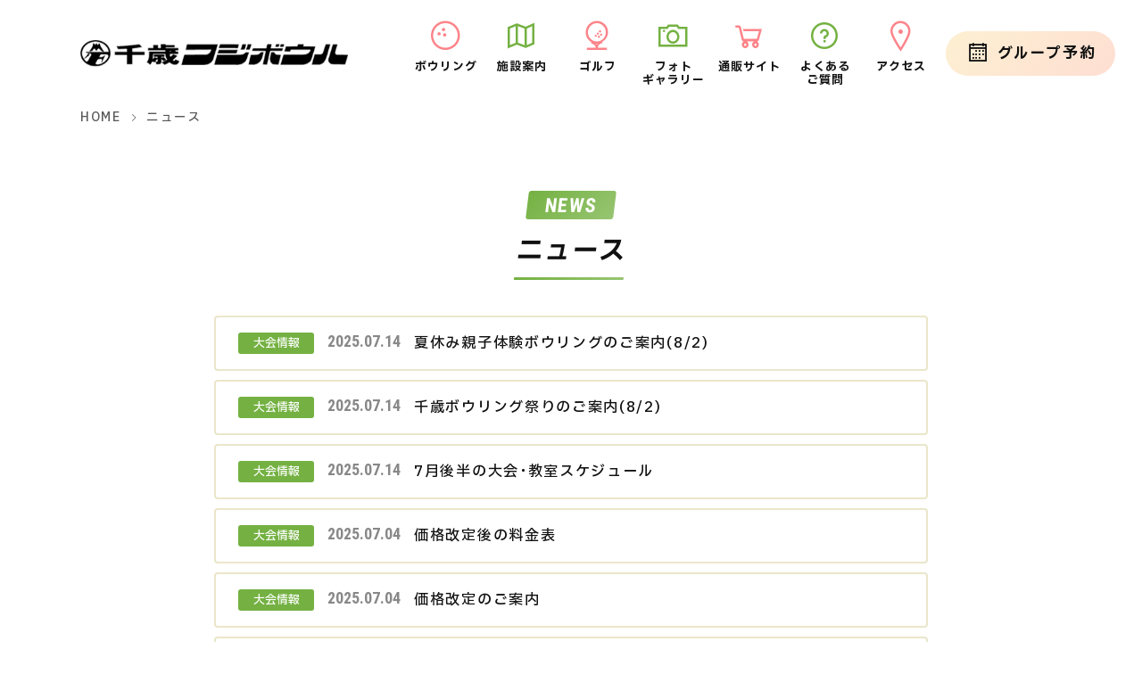

--- FILE ---
content_type: text/html; charset=UTF-8
request_url: https://fujibowl.co.jp/news/page/2/
body_size: 9027
content:
<!DOCTYPE html>
<html lang="ja">
<head>
<!-- Google Tag Manager -->
<script>(function(w,d,s,l,i){w[l]=w[l]||[];w[l].push({'gtm.start':
new Date().getTime(),event:'gtm.js'});var f=d.getElementsByTagName(s)[0],
j=d.createElement(s),dl=l!='dataLayer'?'&l='+l:'';j.async=true;j.src=
'https://www.googletagmanager.com/gtm.js?id='+i+dl;f.parentNode.insertBefore(j,f);
})(window,document,'script','dataLayer','GTM-5FKT38H');</script>
<!-- End Google Tag Manager -->
<meta charset="UTF-8">
<meta name="viewport" content="width=device-width, user-scalable=yes, maximum-scale=1.0, minimum-scale=1.0">
<title>ニュース | 千歳フジボウルの最新情報＆お得なプロモーション</title>
<meta name="description" content="千歳フジボウルの最新情報とお得なプロモーションをお届け。イベントや割引情報をチェックして、千歳市でのボウリングやゴルフ体験をもっと楽しんでください。" />
<meta property="og:type" content="article"/>
<meta property="og:title" content="ニュース | 千歳フジボウルの最新情報＆お得なプロモーション"/>
<meta property="og:description" content="千歳フジボウルの最新情報とお得なプロモーションをお届け。イベントや割引情報をチェックして、千歳市でのボウリングやゴルフ体験をもっと楽しんでください。"/>
<meta property="og:site_name" content="千歳フジボウル | 北海道の楽しいボウリング＆イベントスペース"/>
<meta property="og:url" content="https://fujibowl.co.jp/news/page/2/"/>
<meta property="og:image" content="https://fujibowl.co.jp/wp-content/themes/fujibowl2/screenshot.png"/>
<link rel="dns-prefetch" href="//twitter.com">
<link rel="dns-prefetch" href="//platform.twitter.com">
<link rel="dns-prefetch" href="//b.hatena.ne.jp">
<link rel="dns-prefetch" href="//b.st-hatena.com">
<link rel="dns-prefetch" href="//www.facebook.com/">
<link rel="dns-prefetch" href="//connect.facebook.net">
<link rel="dns-prefetch" href="//platform.instagram.com">
<link rel="dns-prefetch" href="//www.google.com">
<link rel="dns-prefetch" href="//apis.google.com">
<link rel="dns-prefetch" href="//maps.google.com">
<link rel="dns-prefetch" href="//ajax.googleapis.com">
<link rel="dns-prefetch" href="//maxcdn.bootstrapcdn.com">
<link rel="dns-prefetch" href="//cdnjs.cloudflare.com">
<link rel="dns-prefetch" href="//cdn.jsdelivr.net">
<link rel="dns-prefetch" href="//fonts.googleapis.com">
<link rel="dns-prefetch" href="//use.fontawesome.com">
<link rel="stylesheet" href="https://maxst.icons8.com/vue-static/landings/line-awesome/font-awesome-line-awesome/css/all.min.css">
<link rel="preconnect" href="https://fonts.googleapis.com">
<link rel="preconnect" href="https://fonts.gstatic.com" crossorigin>
<link href="https://fonts.googleapis.com/css2?family=IBM+Plex+Sans+JP:wght@500;700&family=Roboto+Condensed:wght@700&display=swap" rel="stylesheet">
<link rel="stylesheet" href="//cdnjs.cloudflare.com/ajax/libs/lightbox2/2.10.0/css/lightbox.min.css">
<link rel="stylesheet" type="text/css" media="all" href="https://fujibowl.co.jp/wp-content/themes/fujibowl2/style.min.css?ver=20220401_050">
<link rel="shortcut icon" href="https://fujibowl.co.jp/wp-content/themes/fujibowl2/favicon.ico">
<!--[if lt IE 9]>
<script src="//cdnjs.cloudflare.com/ajax/libs/html5shiv/3.7.3/html5shiv.min.js"></script>
<![endif]-->
<meta name='robots' content='max-image-preview:large' />
<link rel="alternate" type="application/rss+xml" title="千歳フジボウル | 北海道の楽しいボウリング＆イベントスペース &raquo; 投稿 フィード" href="https://fujibowl.co.jp/feed/" />
<link rel='stylesheet' id='sbi_styles-css' href='https://fujibowl.co.jp/wp-content/plugins/instagram-feed/css/sbi-styles.min.css?ver=6.9.1' type='text/css' media='all' />
<link rel='stylesheet' id='wp-block-library-css' href='https://fujibowl.co.jp/wp-includes/css/dist/block-library/style.min.css?ver=c8f6e9620cad4f53560c1d233b21a714' type='text/css' media='all' />
<style id='classic-theme-styles-inline-css' type='text/css'>
/*! This file is auto-generated */
.wp-block-button__link{color:#fff;background-color:#32373c;border-radius:9999px;box-shadow:none;text-decoration:none;padding:calc(.667em + 2px) calc(1.333em + 2px);font-size:1.125em}.wp-block-file__button{background:#32373c;color:#fff;text-decoration:none}
</style>
<style id='global-styles-inline-css' type='text/css'>
:root{--wp--preset--aspect-ratio--square: 1;--wp--preset--aspect-ratio--4-3: 4/3;--wp--preset--aspect-ratio--3-4: 3/4;--wp--preset--aspect-ratio--3-2: 3/2;--wp--preset--aspect-ratio--2-3: 2/3;--wp--preset--aspect-ratio--16-9: 16/9;--wp--preset--aspect-ratio--9-16: 9/16;--wp--preset--color--black: #000000;--wp--preset--color--cyan-bluish-gray: #abb8c3;--wp--preset--color--white: #ffffff;--wp--preset--color--pale-pink: #f78da7;--wp--preset--color--vivid-red: #cf2e2e;--wp--preset--color--luminous-vivid-orange: #ff6900;--wp--preset--color--luminous-vivid-amber: #fcb900;--wp--preset--color--light-green-cyan: #7bdcb5;--wp--preset--color--vivid-green-cyan: #00d084;--wp--preset--color--pale-cyan-blue: #8ed1fc;--wp--preset--color--vivid-cyan-blue: #0693e3;--wp--preset--color--vivid-purple: #9b51e0;--wp--preset--gradient--vivid-cyan-blue-to-vivid-purple: linear-gradient(135deg,rgba(6,147,227,1) 0%,rgb(155,81,224) 100%);--wp--preset--gradient--light-green-cyan-to-vivid-green-cyan: linear-gradient(135deg,rgb(122,220,180) 0%,rgb(0,208,130) 100%);--wp--preset--gradient--luminous-vivid-amber-to-luminous-vivid-orange: linear-gradient(135deg,rgba(252,185,0,1) 0%,rgba(255,105,0,1) 100%);--wp--preset--gradient--luminous-vivid-orange-to-vivid-red: linear-gradient(135deg,rgba(255,105,0,1) 0%,rgb(207,46,46) 100%);--wp--preset--gradient--very-light-gray-to-cyan-bluish-gray: linear-gradient(135deg,rgb(238,238,238) 0%,rgb(169,184,195) 100%);--wp--preset--gradient--cool-to-warm-spectrum: linear-gradient(135deg,rgb(74,234,220) 0%,rgb(151,120,209) 20%,rgb(207,42,186) 40%,rgb(238,44,130) 60%,rgb(251,105,98) 80%,rgb(254,248,76) 100%);--wp--preset--gradient--blush-light-purple: linear-gradient(135deg,rgb(255,206,236) 0%,rgb(152,150,240) 100%);--wp--preset--gradient--blush-bordeaux: linear-gradient(135deg,rgb(254,205,165) 0%,rgb(254,45,45) 50%,rgb(107,0,62) 100%);--wp--preset--gradient--luminous-dusk: linear-gradient(135deg,rgb(255,203,112) 0%,rgb(199,81,192) 50%,rgb(65,88,208) 100%);--wp--preset--gradient--pale-ocean: linear-gradient(135deg,rgb(255,245,203) 0%,rgb(182,227,212) 50%,rgb(51,167,181) 100%);--wp--preset--gradient--electric-grass: linear-gradient(135deg,rgb(202,248,128) 0%,rgb(113,206,126) 100%);--wp--preset--gradient--midnight: linear-gradient(135deg,rgb(2,3,129) 0%,rgb(40,116,252) 100%);--wp--preset--font-size--small: 13px;--wp--preset--font-size--medium: 20px;--wp--preset--font-size--large: 36px;--wp--preset--font-size--x-large: 42px;--wp--preset--spacing--20: 0.44rem;--wp--preset--spacing--30: 0.67rem;--wp--preset--spacing--40: 1rem;--wp--preset--spacing--50: 1.5rem;--wp--preset--spacing--60: 2.25rem;--wp--preset--spacing--70: 3.38rem;--wp--preset--spacing--80: 5.06rem;--wp--preset--shadow--natural: 6px 6px 9px rgba(0, 0, 0, 0.2);--wp--preset--shadow--deep: 12px 12px 50px rgba(0, 0, 0, 0.4);--wp--preset--shadow--sharp: 6px 6px 0px rgba(0, 0, 0, 0.2);--wp--preset--shadow--outlined: 6px 6px 0px -3px rgba(255, 255, 255, 1), 6px 6px rgba(0, 0, 0, 1);--wp--preset--shadow--crisp: 6px 6px 0px rgba(0, 0, 0, 1);}:where(.is-layout-flex){gap: 0.5em;}:where(.is-layout-grid){gap: 0.5em;}body .is-layout-flex{display: flex;}.is-layout-flex{flex-wrap: wrap;align-items: center;}.is-layout-flex > :is(*, div){margin: 0;}body .is-layout-grid{display: grid;}.is-layout-grid > :is(*, div){margin: 0;}:where(.wp-block-columns.is-layout-flex){gap: 2em;}:where(.wp-block-columns.is-layout-grid){gap: 2em;}:where(.wp-block-post-template.is-layout-flex){gap: 1.25em;}:where(.wp-block-post-template.is-layout-grid){gap: 1.25em;}.has-black-color{color: var(--wp--preset--color--black) !important;}.has-cyan-bluish-gray-color{color: var(--wp--preset--color--cyan-bluish-gray) !important;}.has-white-color{color: var(--wp--preset--color--white) !important;}.has-pale-pink-color{color: var(--wp--preset--color--pale-pink) !important;}.has-vivid-red-color{color: var(--wp--preset--color--vivid-red) !important;}.has-luminous-vivid-orange-color{color: var(--wp--preset--color--luminous-vivid-orange) !important;}.has-luminous-vivid-amber-color{color: var(--wp--preset--color--luminous-vivid-amber) !important;}.has-light-green-cyan-color{color: var(--wp--preset--color--light-green-cyan) !important;}.has-vivid-green-cyan-color{color: var(--wp--preset--color--vivid-green-cyan) !important;}.has-pale-cyan-blue-color{color: var(--wp--preset--color--pale-cyan-blue) !important;}.has-vivid-cyan-blue-color{color: var(--wp--preset--color--vivid-cyan-blue) !important;}.has-vivid-purple-color{color: var(--wp--preset--color--vivid-purple) !important;}.has-black-background-color{background-color: var(--wp--preset--color--black) !important;}.has-cyan-bluish-gray-background-color{background-color: var(--wp--preset--color--cyan-bluish-gray) !important;}.has-white-background-color{background-color: var(--wp--preset--color--white) !important;}.has-pale-pink-background-color{background-color: var(--wp--preset--color--pale-pink) !important;}.has-vivid-red-background-color{background-color: var(--wp--preset--color--vivid-red) !important;}.has-luminous-vivid-orange-background-color{background-color: var(--wp--preset--color--luminous-vivid-orange) !important;}.has-luminous-vivid-amber-background-color{background-color: var(--wp--preset--color--luminous-vivid-amber) !important;}.has-light-green-cyan-background-color{background-color: var(--wp--preset--color--light-green-cyan) !important;}.has-vivid-green-cyan-background-color{background-color: var(--wp--preset--color--vivid-green-cyan) !important;}.has-pale-cyan-blue-background-color{background-color: var(--wp--preset--color--pale-cyan-blue) !important;}.has-vivid-cyan-blue-background-color{background-color: var(--wp--preset--color--vivid-cyan-blue) !important;}.has-vivid-purple-background-color{background-color: var(--wp--preset--color--vivid-purple) !important;}.has-black-border-color{border-color: var(--wp--preset--color--black) !important;}.has-cyan-bluish-gray-border-color{border-color: var(--wp--preset--color--cyan-bluish-gray) !important;}.has-white-border-color{border-color: var(--wp--preset--color--white) !important;}.has-pale-pink-border-color{border-color: var(--wp--preset--color--pale-pink) !important;}.has-vivid-red-border-color{border-color: var(--wp--preset--color--vivid-red) !important;}.has-luminous-vivid-orange-border-color{border-color: var(--wp--preset--color--luminous-vivid-orange) !important;}.has-luminous-vivid-amber-border-color{border-color: var(--wp--preset--color--luminous-vivid-amber) !important;}.has-light-green-cyan-border-color{border-color: var(--wp--preset--color--light-green-cyan) !important;}.has-vivid-green-cyan-border-color{border-color: var(--wp--preset--color--vivid-green-cyan) !important;}.has-pale-cyan-blue-border-color{border-color: var(--wp--preset--color--pale-cyan-blue) !important;}.has-vivid-cyan-blue-border-color{border-color: var(--wp--preset--color--vivid-cyan-blue) !important;}.has-vivid-purple-border-color{border-color: var(--wp--preset--color--vivid-purple) !important;}.has-vivid-cyan-blue-to-vivid-purple-gradient-background{background: var(--wp--preset--gradient--vivid-cyan-blue-to-vivid-purple) !important;}.has-light-green-cyan-to-vivid-green-cyan-gradient-background{background: var(--wp--preset--gradient--light-green-cyan-to-vivid-green-cyan) !important;}.has-luminous-vivid-amber-to-luminous-vivid-orange-gradient-background{background: var(--wp--preset--gradient--luminous-vivid-amber-to-luminous-vivid-orange) !important;}.has-luminous-vivid-orange-to-vivid-red-gradient-background{background: var(--wp--preset--gradient--luminous-vivid-orange-to-vivid-red) !important;}.has-very-light-gray-to-cyan-bluish-gray-gradient-background{background: var(--wp--preset--gradient--very-light-gray-to-cyan-bluish-gray) !important;}.has-cool-to-warm-spectrum-gradient-background{background: var(--wp--preset--gradient--cool-to-warm-spectrum) !important;}.has-blush-light-purple-gradient-background{background: var(--wp--preset--gradient--blush-light-purple) !important;}.has-blush-bordeaux-gradient-background{background: var(--wp--preset--gradient--blush-bordeaux) !important;}.has-luminous-dusk-gradient-background{background: var(--wp--preset--gradient--luminous-dusk) !important;}.has-pale-ocean-gradient-background{background: var(--wp--preset--gradient--pale-ocean) !important;}.has-electric-grass-gradient-background{background: var(--wp--preset--gradient--electric-grass) !important;}.has-midnight-gradient-background{background: var(--wp--preset--gradient--midnight) !important;}.has-small-font-size{font-size: var(--wp--preset--font-size--small) !important;}.has-medium-font-size{font-size: var(--wp--preset--font-size--medium) !important;}.has-large-font-size{font-size: var(--wp--preset--font-size--large) !important;}.has-x-large-font-size{font-size: var(--wp--preset--font-size--x-large) !important;}
:where(.wp-block-post-template.is-layout-flex){gap: 1.25em;}:where(.wp-block-post-template.is-layout-grid){gap: 1.25em;}
:where(.wp-block-columns.is-layout-flex){gap: 2em;}:where(.wp-block-columns.is-layout-grid){gap: 2em;}
:root :where(.wp-block-pullquote){font-size: 1.5em;line-height: 1.6;}
</style>
<link rel='stylesheet' id='contact-form-7-css' href='https://fujibowl.co.jp/wp-content/plugins/contact-form-7/includes/css/styles.css?ver=6.0.6' type='text/css' media='all' />
<link rel="https://api.w.org/" href="https://fujibowl.co.jp/wp-json/" /><script
  src="//code.jquery.com/jquery-3.5.1.min.js"
  integrity="sha256-9/aliU8dGd2tb6OSsuzixeV4y/faTqgFtohetphbbj0="
  crossorigin="anonymous"></script>
<script type="text/javascript" src="//cdnjs.cloudflare.com/ajax/libs/lightbox2/2.10.0/js/lightbox.min.js"></script>
<script type="text/javascript" src="https://fujibowl.co.jp/wp-content/themes/fujibowl2/script.js?ver=20220401_050"></script>
</head>
<body data-rsssl=1 class="archive paged post-type-archive post-type-archive-post paged-2 post-type-paged-2 common">
<!-- Google Tag Manager (noscript) -->
<noscript><iframe src="https://www.googletagmanager.com/ns.html?id=GTM-5FKT38H"
height="0" width="0" style="display:none;visibility:hidden"></iframe></noscript>
<!-- End Google Tag Manager (noscript) -->

<!-- ==================================================
  HEADER
================================================== -->
<header class="common link-opc">
  <div class="wrap pd50 pdx cfix">
    <div class="main inbox box1100">
      <div class="box">
                <p class="logo"><a href="https://fujibowl.co.jp" title="千歳フジボウル | 北海道の楽しいボウリング＆イベントスペース"><img src="https://fujibowl.co.jp/wp-content/uploads/logo2.png.webp" alt="千歳フジボウル | 北海道の楽しいボウリング＆イベントスペース" /></a></p>
      </div>
    </div>
  </div>
    <div class="pin b">
        <div class="btn">
			<a class="box"  href="https://fujibowl.co.jp/group/">
        <span class="icon_l"><i class="fas fa-calendar"></i></span>
        <span class="text">グループ予約</span>
      </a>
		</div>
      </div>
  	<nav id="nav">

    <div class="sp">
            <a class="phone_btn" href="tel:0123234542">
        <div class="num">0123-23-4542</div>
      </a>
      <div class="c">10:00～23:00 <br>定休日：月曜日<br>※月曜が祝日の場合は翌火曜日に振替定休</div>
      <hr class="mb20">
          </div>

		<ul itemscope itemtype="https://schema.org/SiteNavigationElement" class="pul ul b cfix">
  		  		<li class="pli li mli haschild" itemprop="name">
        <a itemprop="url"  href="https://fujibowl.co.jp/bowling/" class="pa a pink">
          <div class="cell">
            <div class="icon"><i class="fas fa-bowling-ball"></i></div>
            <div class="text">ボウリング</div>
          </div>
        </a>
                <div class="children pd30">
          <div class="bg0 bg-pink"></div>
          <div class="inbox box1100 zbox5">
            <ul class="float3 cul ul cfix">
                              <li class="cli li">
                  <a class="ca a hover-pink"  href="https://fujibowl.co.jp/bowling/#price">
                    <span class="text">ご利用料金</span>
                    <span class="after pink"><i class="fas fa-angle-right"></i></span>
                  </a>
                </li>
                              <li class="cli li">
                  <a class="ca a hover-pink"  href="https://fujibowl.co.jp/bowling/#tournament">
                    <span class="text">大会情報</span>
                    <span class="after pink"><i class="fas fa-angle-right"></i></span>
                  </a>
                </li>
                              <li class="cli li">
                  <a class="ca a hover-pink"  href="https://fujibowl.co.jp/bowling/#school">
                    <span class="text">ボウリング教室</span>
                    <span class="after pink"><i class="fas fa-angle-right"></i></span>
                  </a>
                </li>
                              <li class="cli li">
                  <a class="ca a hover-pink"  href="https://fujibowl.co.jp/bowling/#club">
                    <span class="text">クラブ紹介</span>
                    <span class="after pink"><i class="fas fa-angle-right"></i></span>
                  </a>
                </li>
                              <li class="cli li">
                  <a class="ca a hover-pink"  href="https://fujibowl.co.jp/bowling/#shop">
                    <span class="text">プロショップ</span>
                    <span class="after pink"><i class="fas fa-angle-right"></i></span>
                  </a>
                </li>
                              <li class="cli li">
                  <a class="ca a hover-pink"  href="https://fujibowl.co.jp/bowling/#pro">
                    <span class="text">来場プロ紹介</span>
                    <span class="after pink"><i class="fas fa-angle-right"></i></span>
                  </a>
                </li>
                          </ul>
          </div>
        </div>
              </li>
  		  		<li class="pli li mli haschild" itemprop="name">
        <a itemprop="url"  href="https://fujibowl.co.jp/service/" class="pa a green">
          <div class="cell">
            <div class="icon"><i class="fas fa-map"></i></div>
            <div class="text">施設案内</div>
          </div>
        </a>
                <div class="children pd30">
          <div class="bg0 bg-green"></div>
          <div class="inbox box1100 zbox5">
            <ul class="float3 cul ul cfix">
                              <li class="cli li">
                  <a class="ca a hover-green"  href="https://fujibowl.co.jp/service/#block0">
                    <span class="text">アミューズメント</span>
                    <span class="after green"><i class="fas fa-angle-right"></i></span>
                  </a>
                </li>
                              <li class="cli li">
                  <a class="ca a hover-green"  href="https://fujibowl.co.jp/service/#block1">
                    <span class="text">設備紹介</span>
                    <span class="after green"><i class="fas fa-angle-right"></i></span>
                  </a>
                </li>
                              <li class="cli li">
                  <a class="ca a hover-green"  href="https://fujibowl.co.jp/service/#block2">
                    <span class="text">お子様向け</span>
                    <span class="after green"><i class="fas fa-angle-right"></i></span>
                  </a>
                </li>
                              <li class="cli li">
                  <a class="ca a hover-green"  href="https://fujibowl.co.jp/service/#block3">
                    <span class="text">バリアフリー</span>
                    <span class="after green"><i class="fas fa-angle-right"></i></span>
                  </a>
                </li>
                              <li class="cli li">
                  <a class="ca a hover-green"  href="https://fujibowl.co.jp/service/#block4">
                    <span class="text">その他</span>
                    <span class="after green"><i class="fas fa-angle-right"></i></span>
                  </a>
                </li>
                          </ul>
          </div>
        </div>
              </li>
  		  		<li class="pli li mli haschild" itemprop="name">
        <a itemprop="url"  href="https://fujibowl.co.jp/golf/" class="pa a pink">
          <div class="cell">
            <div class="icon"><i class="fas fa-golf-ball"></i></div>
            <div class="text">ゴルフ</div>
          </div>
        </a>
                <div class="children pd30">
          <div class="bg0 bg-pink"></div>
          <div class="inbox box1100 zbox5">
            <ul class="float3 cul ul cfix">
                              <li class="cli li">
                  <a class="ca a hover-pink"  href="https://fujibowl.co.jp/golf/#news">
                    <span class="text">最新情報</span>
                    <span class="after pink"><i class="fas fa-angle-right"></i></span>
                  </a>
                </li>
                              <li class="cli li">
                  <a class="ca a hover-pink"  href="https://fujibowl.co.jp/golf/#price">
                    <span class="text">料金表</span>
                    <span class="after pink"><i class="fas fa-angle-right"></i></span>
                  </a>
                </li>
                              <li class="cli li">
                  <a class="ca a hover-pink"  href="https://fujibowl.co.jp/golf/#pro">
                    <span class="text">所属プロレッスン案内</span>
                    <span class="after pink"><i class="fas fa-angle-right"></i></span>
                  </a>
                </li>
                              <li class="cli li">
                  <a class="ca a hover-pink"  href="https://fujibowl.co.jp/golf/#access">
                    <span class="text">アクセス情報</span>
                    <span class="after pink"><i class="fas fa-angle-right"></i></span>
                  </a>
                </li>
                          </ul>
          </div>
        </div>
              </li>
  		  		<li class="pli li mli " itemprop="name">
        <a itemprop="url"  href="https://fujibowl.co.jp/gallery/" class="pa a green">
          <div class="cell">
            <div class="icon"><i class="fas fa-camera"></i></div>
            <div class="text">フォト<br>
ギャラリー</div>
          </div>
        </a>
              </li>
  		  		<li class="pli li mli haschild" itemprop="name">
        <a itemprop="url"  href="https://fujibowl.co.jp/item/" class="pa a pink">
          <div class="cell">
            <div class="icon"><i class="fas fa-shopping-cart"></i></div>
            <div class="text">通販サイト</div>
          </div>
        </a>
                <div class="children pd30">
          <div class="bg0 bg-pink"></div>
          <div class="inbox box1100 zbox5">
            <ul class="float3 cul ul cfix">
                              <li class="cli li">
                  <a class="ca a hover-pink"  href="https://fujibowl.co.jp/item/">
                    <span class="text">商品一覧</span>
                    <span class="after pink"><i class="fas fa-angle-right"></i></span>
                  </a>
                </li>
                              <li class="cli li">
                  <a class="ca a hover-pink"  href="https://fujibowl.co.jp/guide/">
                    <span class="text">お買い物ガイド</span>
                    <span class="after pink"><i class="fas fa-angle-right"></i></span>
                  </a>
                </li>
                              <li class="cli li">
                  <a class="ca a hover-pink"  href="https://fujibowl.co.jp/hyouki/">
                    <span class="text">特定商取引法に基づく表記</span>
                    <span class="after pink"><i class="fas fa-angle-right"></i></span>
                  </a>
                </li>
                              <li class="cli li">
                  <a class="ca a hover-pink"  href="https://fujibowl.co.jp/policy/">
                    <span class="text">プライバシーポリシー</span>
                    <span class="after pink"><i class="fas fa-angle-right"></i></span>
                  </a>
                </li>
                          </ul>
          </div>
        </div>
              </li>
  		  		<li class="pli li mli haschild" itemprop="name">
        <a itemprop="url"  href="https://fujibowl.co.jp/faq/" class="pa a green">
          <div class="cell">
            <div class="icon"><i class="fas fa-question-circle"></i></div>
            <div class="text">よくある<br>
ご質問</div>
          </div>
        </a>
                <div class="children pd30">
          <div class="bg0 bg-green"></div>
          <div class="inbox box1100 zbox5">
            <ul class="float3 cul ul cfix">
                              <li class="cli li">
                  <a class="ca a hover-green"  href="https://fujibowl.co.jp/faq/#cat1">
                    <span class="text">施設全体</span>
                    <span class="after green"><i class="fas fa-angle-right"></i></span>
                  </a>
                </li>
                              <li class="cli li">
                  <a class="ca a hover-green"  href="https://fujibowl.co.jp/faq/#cat2">
                    <span class="text">ボウリング</span>
                    <span class="after green"><i class="fas fa-angle-right"></i></span>
                  </a>
                </li>
                              <li class="cli li">
                  <a class="ca a hover-green"  href="https://fujibowl.co.jp/faq/#cat3">
                    <span class="text">ご予約</span>
                    <span class="after green"><i class="fas fa-angle-right"></i></span>
                  </a>
                </li>
                              <li class="cli li">
                  <a class="ca a hover-green"  href="https://fujibowl.co.jp/faq/#cat4">
                    <span class="text">料金</span>
                    <span class="after green"><i class="fas fa-angle-right"></i></span>
                  </a>
                </li>
                              <li class="cli li">
                  <a class="ca a hover-green"  href="https://fujibowl.co.jp/faq/#cat5">
                    <span class="text">オンラインショップ</span>
                    <span class="after green"><i class="fas fa-angle-right"></i></span>
                  </a>
                </li>
                              <li class="cli li">
                  <a class="ca a hover-green"  href="https://fujibowl.co.jp/faq/#cat6">
                    <span class="text">ゴルフセンター</span>
                    <span class="after green"><i class="fas fa-angle-right"></i></span>
                  </a>
                </li>
                          </ul>
          </div>
        </div>
              </li>
  		  		<li class="pli li mli " itemprop="name">
        <a itemprop="url"  href="#access" target="_blank" rel="noopener noreferrer" class="pa a pink">
          <div class="cell">
            <div class="icon"><i class="fas fa-map-marker-alt"></i></div>
            <div class="text">アクセス</div>
          </div>
        </a>
              </li>
  		        		<li class="pli li none" itemprop="name">
        <a itemprop="url" class="pa a pink"  href="https://fujibowl.co.jp/group/">
          <div class="cell">
            <div class="icon color"><i class="fas fa-calendar"></i></div>
            <div class="text">グループ予約</div>
          </div>
        </a>
      </li>
      		</ul>
	</nav>
  <a class="switch">
    <div class="icon"></div>
    <div class="text">MENU</div>
  </a>
</header>
<div id="pannavi" class="pd50 pdx">
    <ul class="pannavi inbox box1100 link-opc opc7" vocab="https://schema.org/" typeof="BreadcrumbList">
    <li property="itemListElement" typeof="ListItem">
    <a property="item" typeof="WebPage" href="https://fujibowl.co.jp"><span property="name">HOME</span></a>
    <meta property="position" content="0">
  </li>
    <li property="itemListElement" typeof="ListItem">
    <a property="item" typeof="WebPage" href="https://fujibowl.co.jp/news/"><span property="name"><h1 class="n">ニュース</h1></span></a>
    <meta property="position" content="1">
  </li>
    </ul>
</div>
<main>
	<div class="pd70">
		<div class="inbox box800 cfix lastno">
			<div class="c mb40 sc">
								<div class="big13 cp sk mb15"><span class="circle bg-green">NEWS</span></div>
				<h2 class="h2 sk mb0"><span class="under under-green">ニュース</span></h2>
			</div>
			<div class="inbox box1000"><ul class="postlist">
				<li class="link-opc cfix post-">
					<span class="cate"><a class="tournament bg-green" href="https://fujibowl.co.jp/category/tournament/" style="background-color:#74b142;">大会情報</a></span>
					<span class="date">2025.07.14</span>
					<span class="title"><a href="https://fujibowl.co.jp/wp-content/uploads/夏休み親子体験ボウリング2025.pdf" target="_blank" rel="noopener noreferrer">夏休み親子体験ボウリングのご案内(8/2)</a></span>
					
				</li>
				<li class="link-opc cfix post-">
					<span class="cate"><a class="tournament bg-green" href="https://fujibowl.co.jp/category/tournament/" style="background-color:#74b142;">大会情報</a></span>
					<span class="date">2025.07.14</span>
					<span class="title"><a href="https://fujibowl.co.jp/wp-content/uploads/2025_千歳ボウリング祭り　その３.pdf" target="_blank" rel="noopener noreferrer">千歳ボウリング祭りのご案内(8/2)</a></span>
					
				</li>
				<li class="link-opc cfix post-">
					<span class="cate"><a class="tournament bg-green" href="https://fujibowl.co.jp/category/tournament/" style="background-color:#74b142;">大会情報</a></span>
					<span class="date">2025.07.14</span>
					<span class="title"><a href="https://fujibowl.co.jp/wp-content/uploads/大会スケジュール2025年7月後半.pdf" target="_blank" rel="noopener noreferrer">7月後半の大会･教室スケジュール</a></span>
					
				</li>
				<li class="link-opc cfix post-">
					<span class="cate"><a class="tournament bg-green" href="https://fujibowl.co.jp/category/tournament/" style="background-color:#74b142;">大会情報</a></span>
					<span class="date">2025.07.04</span>
					<span class="title"><a href="https://fujibowl.co.jp/wp-content/uploads/Bowling料金表フロント上用Ver2（2025_8_1～.png">価格改定後の料金表</a></span>
					
				</li>
				<li class="link-opc cfix post-">
					<span class="cate"><a class="tournament bg-green" href="https://fujibowl.co.jp/category/tournament/" style="background-color:#74b142;">大会情報</a></span>
					<span class="date">2025.07.04</span>
					<span class="title"><a href="https://fujibowl.co.jp/wp-content/uploads/価格改定のご案内（全般）20250801.pdf" target="_blank" rel="noopener noreferrer">価格改定のご案内</a></span>
					
				</li>
				<li class="link-opc cfix post-">
					<span class="cate"><a class="tournament bg-green" href="https://fujibowl.co.jp/category/tournament/" style="background-color:#74b142;">大会情報</a></span>
					<span class="date">2025.06.30</span>
					<span class="title"><a href="https://fujibowl.co.jp/wp-content/uploads/大会スケジュール2025年7月前半.pdf" target="_blank" rel="noopener noreferrer">7月前半の大会･教室スケジュール</a></span>
					
				</li>
				<li class="link-opc cfix post-">
					<span class="cate"><a class="tournament bg-green" href="https://fujibowl.co.jp/category/tournament/" style="background-color:#74b142;">大会情報</a></span>
					<span class="date">2025.06.15</span>
					<span class="title"><a href="https://fujibowl.co.jp/wp-content/uploads/日曜営業時間変更202509.png">営業時間変更案内(日曜日･祝日月曜日)</a></span>
					
				</li>
				<li class="link-opc cfix post-">
					<span class="cate"><a class="tournament bg-green" href="https://fujibowl.co.jp/category/tournament/" style="background-color:#74b142;">大会情報</a></span>
					<span class="date">2025.06.15</span>
					<span class="title"><a href="https://fujibowl.co.jp/wp-content/uploads/大会スケジュール2025年6月後半.pdf" target="_blank" rel="noopener noreferrer">6月後半の大会･教室スケジュール</a></span>
					
				</li>
				<li class="link-opc cfix post-">
					<span class="cate"><a class="tournament bg-green" href="https://fujibowl.co.jp/category/tournament/" style="background-color:#74b142;">大会情報</a></span>
					<span class="date">2025.06.15</span>
					<span class="title"><a href="https://fujibowl.co.jp/wp-content/uploads/営業時間変更案内2024_12.pdf" target="_blank" rel="noopener noreferrer">営業時間変更案内</a></span>
					
				</li>
				<li class="link-opc cfix post-">
					<span class="cate"><a class="tournament bg-green" href="https://fujibowl.co.jp/category/tournament/" style="background-color:#74b142;">大会情報</a></span>
					<span class="date">2025.06.15</span>
					<span class="title"><a href="https://fujibowl.co.jp/wp-content/uploads/202510営業案内.png">10月の営業案内</a></span>
					
				</li></ul><hr class="mb30"><div class="pagenavi cfix"><a href="https://fujibowl.co.jp/news/page/1/">1</a><span class="current">2</span><a href="https://fujibowl.co.jp/news/page/3/">3</a><a href="https://fujibowl.co.jp/news/page/4/">4</a><a href="https://fujibowl.co.jp/news/page/5/">5</a><a href="https://fujibowl.co.jp/news/page/6/">6</a><a href="https://fujibowl.co.jp/news/page/9/"><i class="fas fa-angle-double-right"></i></a></div></div>		</div>
	</div>
</main>
<div class="bottom_contact bg-border bg-yp pd70 zbox">
	<div class="inbox box1200 cfix lastno zbox10">
		<p class="labelline"><a id="access"></a></p>
		<div class="flexlist cfix">
			<div class="box box1 rd10 bg-white pd40 borderbox sc">
				<h4 class="label c cp big20 mb10"><span><i class="fas fa-map-marker-alt pink"></i> CONTACT</span></h4>
				<div class="inbox box250">
					<ul class="mb20">
												<li class="mb10">
							<a href="https://fujibowl.co.jp/group/" class="button button-r">
								<div class="mr b sk">団体ご予約</div>
							</a>
						</li>
												<li class="mb25">
							<a href="https://fujibowl.co.jp/contact/" class="button button-r">
								<div class="mr b sk">お問い合わせ</div>
							</a>
						</li>
												<li class="pc spc">
		<div class="telbox telbox-">
			<div class="sk mb5"><a href="tel:0123234542" class="num">0123-23-4542</a></div>
			<div class="time">10:00～23:00 <br>定休日：月曜日<br>※月曜が祝日の場合は翌火曜日に振替定休</div>
		</div></li>
						<li class="sp">
														<a class="phone_btn" href="tel:0123234542">
								<div class="num">0123-23-4542</div>
							</a>
													</li>
					</ul>
					<ul class="list komelist small">
																		<li class="sp">10:00～23:00 <br>定休日：月曜日<br>※月曜が祝日の場合は翌火曜日に振替定休</li>
												<li>お急ぎの場合はお電話にて<br>ご連絡ください。</li>
					</ul>
				</div>
			</div>
			<div class="box box2 rd10 bg-white pd40 borderbox sc">
				<h4 class="label c cp big20 mb10"><span><i class="fas fa-map-marker-alt pink"></i> ACCESS </span></h4>
				<div class="framebox _border fbox rd5 bg-white mb30">
										<iframe class="laterframe map" data-src="https://www.google.com/maps/embed?pb=!1m18!1m12!1m3!1d1014.9247262499496!2d141.62868637476808!3d42.83305844604533!2m3!1f0!2f0!3f0!3m2!1i1024!2i768!4f13.1!3m3!1m2!1s0x5f752751a22dcb95%3A0xd3e57d8c54736ab5!2z5Y2D5q2z44OV44K444Oc44Km44OrIC8g44OV44K45ZWG5bel44ix!5e0!3m2!1sja!2sjp!4v1675745242340!5m2!1sja!2sjp" width="100%" data-width="600" height="380" data-height="450" style="border:0;" allowfullscreen="" loading="lazy" referrerpolicy="no-referrer-when-downgrade"></iframe>
				</div>
				<div class="mini">※無料駐車場を完備しております。</div>
				<hr class="mb20">
				<div class="b  mb15"><span class="circle3 dark bg-lpink2">電車／バスでお越しの方</span></div>
				<ul class="float3 tb2 sp1 cfix">
										<li>
						<div class="b mb10">
														<span class="circle2 pink">ルート1</span>
													</div>
						<div class="mini" style="letter-spacing:0.05em;line-height:1.4em;"><div class="b pink mb5">【乗車】</div>
JR千歳駅（北海道中央バス）<br>
「千歳線／福住駅行き」<br>
<hr class=mb10>
<div class="b pink mb5">【下車】</div>
「北部隊入口」から徒歩1分</div>
					</li>
										<li>
						<div class="b mb10">
														<span class="circle2 pink">ルート2</span>
													</div>
						<div class="mini" style="letter-spacing:0.05em;line-height:1.4em;"><div class="b pink mb5">【乗車】</div>
JR千歳駅（北海道中央バス）<br>
「①桜木線／桜木小学校方面」<br>
<hr class=mb10>
<div class="b pink mb5">【下車】</div>
「北部隊前」から徒歩5分</div>
					</li>
										<li>
						<div class="b mb10">
														<span class="circle2 pink">ルート3</span>
													</div>
						<div class="mini" style="letter-spacing:0.05em;line-height:1.4em;"><div class="b pink mb5">【乗車】</div>
JR千歳駅（北海道中央バス）<br>
「㉓稲穂団地線／市民病院方面」<br>
<hr class=mb10>
<div class="b pink mb5">【下車】</div>
「信濃4丁目」から徒歩12分</div>
					</li>
									</ul>
			</div>
		</div>
	</div>
</div>
<footer class="pd70 mini bg-white zbox">
	<div class="inbox c cfix">
				<ul class="menues l cfix mb30">
						<li class="footeracc accbox box">
				<div class="label b sk big12 mb5">
					<a class=""  href="https://fujibowl.co.jp/bowling/">千歳フジボウル</a>
					<a class="green open sp"></a>
				</div>
				<ul class="ul">
										<li><a  href="https://fujibowl.co.jp/bowling/#price">ご利用料金</a></li>
										<li><a  href="https://fujibowl.co.jp/bowling/#tournament">大会情報</a></li>
										<li><a  href="https://fujibowl.co.jp/bowling/#school">ボウリング教室</a></li>
										<li><a  href="https://fujibowl.co.jp/bowling/#club">クラブ紹介</a></li>
										<li><a  href="https://fujibowl.co.jp/bowling/#shop">プロショップ</a></li>
										<li><a  href="https://fujibowl.co.jp/bowling/#pro">来場プロ紹介</a></li>
									</ul>
			</li>
						<li class="footeracc accbox box">
				<div class="label b sk big12 mb5">
					<a class=""  href="https://fujibowl.co.jp/service/">施設案内</a>
					<a class="green open sp"></a>
				</div>
				<ul class="ul">
										<li><a  href="https://fujibowl.co.jp/service/#block0">アミューズメント</a></li>
										<li><a  href="https://fujibowl.co.jp/service/#block1">設備紹介</a></li>
										<li><a  href="https://fujibowl.co.jp/service/#block2">お子様向け</a></li>
										<li><a  href="https://fujibowl.co.jp/service/#block3">バリアフリー</a></li>
										<li><a  href="https://fujibowl.co.jp/service/#block4">その他</a></li>
									</ul>
			</li>
						<li class="footeracc accbox box">
				<div class="label b sk big12 mb5">
					<a class=""  href="https://fujibowl.co.jp/golf/">フジゴルフセンター</a>
					<a class="green open sp"></a>
				</div>
				<ul class="ul">
										<li><a  href="https://fujibowl.co.jp/golf/#news">最新情報</a></li>
										<li><a  href="https://fujibowl.co.jp/golf/#price">料金表</a></li>
										<li><a  href="https://fujibowl.co.jp/golf/#pro">所属プロレッスン案内</a></li>
										<li><a  href="https://fujibowl.co.jp/golf/#access">アクセス情報</a></li>
									</ul>
			</li>
						<li class="footeracc accbox box">
				<div class="label b sk big12 mb5">
					<a class=""  href="https://fujibowl.co.jp/item/">通販サイト</a>
					<a class="green open sp"></a>
				</div>
				<ul class="ul">
										<li><a  href="https://fujibowl.co.jp/item/">商品一覧</a></li>
										<li><a  href="https://fujibowl.co.jp/guide/">お買い物ガイド</a></li>
										<li><a  href="https://fujibowl.co.jp/hyouki/">特定商取引法に基づく表記</a></li>
										<li><a  href="https://fujibowl.co.jp/policy/">プライバシーポリシー</a></li>
									</ul>
			</li>
						<li class="footeracc accbox box">
				<div class="label b sk big12 mb5">
					<a class="" >その他</a>
					<a class="green open sp"></a>
				</div>
				<ul class="ul">
										<li><a  href="https://fujibowl.co.jp/news/">ニュース</a></li>
										<li><a  href="https://fujibowl.co.jp/gallery/">フォトギャラリー</a></li>
										<li><a  href="https://fujibowl.co.jp/faq/">よくあるご質問</a></li>
										<li><a  href="https://fujibowl.co.jp/group/">グループ予約</a></li>
										<li><a  href="https://fujibowl.co.jp/contact/">お問い合わせ</a></li>
									</ul>
			</li>
					</ul>
						<div class="snslist pro_sns c big20 mb10" data-url="https://fujibowl.co.jp/wp-content/uploads">
						<a class="color2" href="https://www.facebook.com/fujibowl/" title="Facebook" target="_blank" rel="noopener noreferrer"></a>
						<a class="color2" href="https://twitter.com/FujiBowl" title="Twitter" target="_blank" rel="noopener noreferrer"></a>
						<a class="color2" href="https://www.instagram.com/fujibowl/" title="Instagram" target="_blank" rel="noopener noreferrer"></a>
					</div>
		<p class="copyright mini cp">&copy; 2023-2025 FUJIBOWL.</p>
	</div>
</footer>
<div class="sp sp_fix">
	<ul class="float4 cfix inbox" style="width:280px">
				<li>
			<a href="https://fujibowl.co.jp/bowling/" class="block link-opc">
				<div class="icon"><i class="fas fa-bowling-ball"></i></div>
				<div class="text">ボウリング</div>
			</a>
		</li>
				<li>
			<a href="https://fujibowl.co.jp/group/" class="block link-opc">
				<div class="icon"><i class="fas fa-calendar"></i></div>
				<div class="text">団体予約</div>
			</a>
		</li>
				<li>
			<a href="https://fujibowl.co.jp/golf/" class="block link-opc">
				<div class="icon"><i class="fas fa-golf-ball"></i></div>
				<div class="text">ゴルフ</div>
			</a>
		</li>
				<li>
			<a href="#access" class="block link-opc">
				<div class="icon"><i class="fas fa-map-marker-alt"></i></div>
				<div class="text">アクセス</div>
			</a>
		</li>
			</ul>
</div>
<a id="pagetop" class="pagetop hide"></a>
<!-- Instagram Feed JS -->
<script type="text/javascript">
var sbiajaxurl = "https://fujibowl.co.jp/wp-admin/admin-ajax.php";
</script>
<script type="text/javascript" src="https://fujibowl.co.jp/wp-includes/js/dist/hooks.min.js?ver=2810c76e705dd1a53b18" id="wp-hooks-js"></script>
<script type="text/javascript" src="https://fujibowl.co.jp/wp-includes/js/dist/i18n.min.js?ver=5e580eb46a90c2b997e6" id="wp-i18n-js"></script>
<script type="text/javascript" id="wp-i18n-js-after">
/* <![CDATA[ */
wp.i18n.setLocaleData( { 'text direction\u0004ltr': [ 'ltr' ] } );
/* ]]> */
</script>
<script type="text/javascript" src="https://fujibowl.co.jp/wp-content/plugins/contact-form-7/includes/swv/js/index.js?ver=6.0.6" id="swv-js"></script>
<script type="text/javascript" id="contact-form-7-js-translations">
/* <![CDATA[ */
( function( domain, translations ) {
	var localeData = translations.locale_data[ domain ] || translations.locale_data.messages;
	localeData[""].domain = domain;
	wp.i18n.setLocaleData( localeData, domain );
} )( "contact-form-7", {"translation-revision-date":"2025-04-11 06:42:50+0000","generator":"GlotPress\/4.0.1","domain":"messages","locale_data":{"messages":{"":{"domain":"messages","plural-forms":"nplurals=1; plural=0;","lang":"ja_JP"},"This contact form is placed in the wrong place.":["\u3053\u306e\u30b3\u30f3\u30bf\u30af\u30c8\u30d5\u30a9\u30fc\u30e0\u306f\u9593\u9055\u3063\u305f\u4f4d\u7f6e\u306b\u7f6e\u304b\u308c\u3066\u3044\u307e\u3059\u3002"],"Error:":["\u30a8\u30e9\u30fc:"]}},"comment":{"reference":"includes\/js\/index.js"}} );
/* ]]> */
</script>
<script type="text/javascript" id="contact-form-7-js-before">
/* <![CDATA[ */
var wpcf7 = {
    "api": {
        "root": "https:\/\/fujibowl.co.jp\/wp-json\/",
        "namespace": "contact-form-7\/v1"
    }
};
/* ]]> */
</script>
<script type="text/javascript" src="https://fujibowl.co.jp/wp-content/plugins/contact-form-7/includes/js/index.js?ver=6.0.6" id="contact-form-7-js"></script>
</body>
</html>


--- FILE ---
content_type: text/css
request_url: https://fujibowl.co.jp/wp-content/themes/fujibowl2/style.min.css?ver=20220401_050
body_size: 18758
content:
@charset "utf-8";.grade1{background:-webkit-linear-gradient(-45deg,#fc848a 0,rgba(252,132,138,.75) 100%);background:linear-gradient(135deg,#fc848a 0,rgba(252,132,138,.75) 100%)}.grade2{background:-webkit-linear-gradient(-45deg,#74b142 0,rgba(116,177,66,.75) 100%);background:linear-gradient(135deg,#74b142 0,rgba(116,177,66,.75) 100%)}.cb{font-style:normal;font-family:'Roboto Condensed','IBM Plex Sans JP',-apple-system,BlinkMacSystemFont,'メイリオ',Meiryo,sans-serif;font-weight:700}.cp{font-style:normal;font-family:'Roboto Condensed',-apple-system,BlinkMacSystemFont,'メイリオ',Meiryo,sans-serif;font-weight:700}.b{font-style:normal;font-family:'IBM Plex Sans JP',-apple-system,BlinkMacSystemFont,'メイリオ',Meiryo,sans-serif;font-weight:700}.n{font-style:normal;font-family:'IBM Plex Sans JP',-apple-system,BlinkMacSystemFont,'メイリオ',Meiryo,sans-serif;font-weight:500}@media only screen{html *{margin:0;padding:0;box-sizing:border-box}html article,html aside,html canvas,html details,html figcaption,html figure,html footer,html header,html main,html menu,html nav,html section,html summary{display:block}html .normal,html address,html body,html caption,html cite,html code,html dfn,html em,html input,html select,html textarea,html var{font-style:normal;font-family:'IBM Plex Sans JP',-apple-system,BlinkMacSystemFont,'メイリオ',Meiryo,sans-serif;font-weight:500}html a,html body,html input,html select,html textarea{color:#111}html body{position:relative;-webkit-text-size-adjust:none}html table{border-collapse:collapse;border-spacing:0}html ol,html ul{list-style:none}html h1,html h2,html h3,html h4,html h5,html h6{font-size:100%}html .strong,html button,html h1,html h2,html h3,html h4,html h5,html h6,html strong,html th{font-style:normal;font-family:'IBM Plex Sans JP',-apple-system,BlinkMacSystemFont,'メイリオ',Meiryo,sans-serif;font-weight:700}html q:after,html q:before{content:''}html abbr,html acronym{border:0}html caption,html th{text-align:left}html button,html input,html select,html textarea{font-size:100%;-webkit-appearance:none;appearance:none}html a:active,html a:hover,html input:focus,html select:focus{outline:0}html input:-webkit-autofill{animation-name:onAutoFillStart;transition:background-color 50000s ease-in-out 0s}html input::placeholder,html textarea::placeholder{color:#bbb}html textarea{resize:vertical}html img{max-width:100%;border:0;vertical-align:bottom;image-rendering:-webkit-optimize-contrast;image-rendering:crisp-edges;-ms-interpolation-mode:bicubic;image-rendering:optimizeQuality}html a{outline:0;text-decoration:none;vertical-align:baseline;background:0 0}html .anime,html a,html a img,html a:after,html a:before,html input[type=submit]{-webkit-transition:all .4s ease;transition:all .4s ease}html .cfix{display:block}html .cfix:after{content:".";display:block;height:0;font-size:0;clear:both;visibility:hidden}}@media only screen and (min-width:641px){html .anime[href]:hover img,html a img[href]:hover img,html a:after[href]:hover img,html a:before[href]:hover img,html a[href]:hover img,html input[type=submit][href]:hover img{opacity:.7;-webkit-opacity:.7}html .link a:hover,html .link-opc a:hover,html a.link-opc:hover,html a.link:hover{opacity:.7;-webkit-opacity:.7}html .link-opc a:hover img,html a.link-opc:hover img{opacity:1;-webkit-opacity:1}}@media only screen and (max-width:640px){html .anime[href]:active img,html a img[href]:active img,html a:after[href]:active img,html a:before[href]:active img,html a[href]:active img,html input[type=submit][href]:active img{opacity:.7;-webkit-opacity:.7}html .link a:active,html .link-opc a:active,html a.link-opc:active,html a.link:active{opacity:.7;-webkit-opacity:.7}html .link-opc a:active img,html a.link-opc:active img{opacity:1;-webkit-opacity:1}}@media only screen{body{padding-top:120px;font-size:17px;line-height:1.75em;letter-spacing:.1em;background:#fff}}@media only screen and (max-width:1000px){body{padding-top:70px}}@media only screen and (max-width:640px){body{padding-top:60px;font-size:14px;line-height:1.7em;letter-spacing:.02em}}header .pin .btn .box,header .switch{display:block;position:relative;background:#fc848a;color:#111;border-radius:40px;cursor:pointer;text-align:center;width:250px;max-width:100%;line-height:60px;height:60px;margin:0 auto;transform:translate(0,0);background:-webkit-linear-gradient(-45deg,rgba(252,132,138,.4) 0,#faefda 100%);background:linear-gradient(135deg,rgba(252,132,138,.4) 0,#faefda 100%)}header .pin .btn .box .push,header .switch .push{transform:translateX(5px);opacity:.7}@media only screen and (min-width:641px){header .pin .btn .box:hover,header .switch:hover{transform:translateX(5px);opacity:.7}}@media only screen and (max-width:640px){header .pin .btn .box:active,header .switch:active{transform:translateX(5px);opacity:.7}}@media only screen{header{height:120px;background:#fff;position:fixed;top:0;left:0;right:0;z-index:300}header,header .logo,header nav,header nav .children{-webkit-transition:all .5s ease;transition:all .5s ease}header .logo{display:block;width:300px}header .wrap,header .wrap .box{width:100%}header .wrap,header .wrap .main{height:100%}header .wrap .main{display:-webkit-box;display:-webkit-flex;display:flex;-webkit-box-pack:center;-webkit-justify-content:center;justify-content:center;-webkit-box-align:center;-webkit-align-items:center;align-items:center;background:#fff;position:relative;z-index:10}header .pin{position:absolute;top:0;right:calc((100% - 1200px)/ 2);z-index:15;height:100%}header .pin,header .pin .btn{display:-webkit-flex;display:flex;-webkit-align-items:center;align-items:center;-webkit-justify-content:center;justify-content:center;text-align:center}header .pin .btn{width:190px;float:left;margin-right:1px}header .pin .btn *{color:#111!important}header .pin .btn .box{line-height:50px;height:50px;background:-webkit-linear-gradient(-45deg,#fdf0d2 0,#feded2 100%);background:linear-gradient(135deg,#fdf0d2 0,#feded2 100%)}header .pin i{font-size:1.7em;line-height:1em;margin-right:0;transform:translateY(5px)}header .pin .btn:last-child{margin-right:0}header nav{position:absolute;top:0;right:calc((100% - 1200px)/ 2 + 200px);z-index:101}header nav,header nav .pa,header nav .pli,header nav .pul{height:100%}header nav .pli{float:left;width:70px;margin-right:15px}header nav .pul .mli:last-of-type{margin-right:0}header nav .pa{display:block;display:-webkit-box;display:-webkit-flex;display:flex;-webkit-box-pack:center;-webkit-justify-content:center;justify-content:center;-webkit-box-align:center;-webkit-align-items:center;align-items:center;text-align:center}header nav .icon,header nav .pa,header nav .text{transition:all .4s ease}header nav .pa .icon{font-size:40px;line-height:1em;margin-bottom:5px}header nav .pa .text{font-size:13px;line-height:1.2em;height:2.4em;letter-spacing:1px}header nav .haschild .pa span::after{font-family:"Font Awesome 5 Free";font-weight:900;content:"\f078";margin-left:.7em;font-size:.7em;-webkit-opacity:.7;opacity:.7}header nav .current.pink,header nav .haschild.show .pa.pink{box-shadow:0 -3px 0 #fc848a inset}header nav .current.green,header nav .haschild.show .pa.green{box-shadow:0 -3px 0 #74b142 inset}header nav .pli:not(.show) .pa:not(.current) .text{color:#111}header nav .children{top:120px;position:fixed;left:0;right:0;display:none;z-index:10;background:rgba(255,255,255,.95)}header nav .children .bg0{position:absolute;top:0;left:0;right:0;bottom:0;opacity:.1}header nav .ca{display:block;background:#fff;text-align:center;padding:15px 10px;cursor:pointer;position:relative;border-radius:4px}header nav .ca .icon{font-size:1.2em;line-height:1em;vertical-align:middle}header nav .ca .after{position:absolute;top:50%;right:15px;line-height:1em;margin-top:-.5em}header nav .ca .after,header nav .ca .icon,header nav .ca .text{transition:all .4s ease}header nav .ca:hover .after,header nav .ca:hover .icon,header nav .ca:hover .text{color:#fff}header nav .haschild.show .children{display:block;animation:children .7s}@keyframes children{0%{opacity:0;transform:translateY(-10px)}100%{opacity:1;transform:translateY(0)}}header.fixed{height:80px}header.fixed .children{top:80px}header.fixed nav .pa .icon{transform:translateY(-10px);margin-bottom:-1em;opacity:0}header.fixed .pin .btn .box{height:50px;line-height:50px}header .switch{display:none}}@media only screen and (max-width:1300px){header .pin{right:30px}header nav{right:220px}}@media only screen and (max-width:1100px){header .logo{width:220px;margin-left:-10px}header nav .pli{margin-right:10px}header nav .pa .text{font-size:12px}}@media only screen and (max-width:1000px){header.common{height:70px}header .main{height:70px!important}header .logo{width:250px;margin:0 auto;transform:translateX(-15px)}header .pin{display:none}header .switch{display:block;position:fixed;top:10px;right:10px;width:50px;height:50px;padding-top:7px;z-index:110;color:#111}header .switch .icon{font-size:24px;line-height:1em;margin-bottom:0}header .switch .icon::before{display:block;font-family:"Font Awesome 5 Free";font-weight:900;content:"\f0c9"}header .switch .icon::after{display:none;content:"×"}header .switch .text{font-size:10px;line-height:1em;letter-spacing:0}header.show{height:100%}header.show nav{display:block}header.show .switch .icon::before{display:none}header.show .switch .icon::after{display:block}header.common nav .pa .icon{transform:none;margin-bottom:0;opacity:1}header nav{top:70px;left:0;right:0;background:#fff;overflow-y:scroll;-webkit-overflow-scrolling:touch;display:none;padding:50px;padding-bottom:100px}header nav .pa,header nav .pli,header nav .pul{height:auto}header nav .pul{width:500px;max-width:100%;margin:0 auto}header nav .pli{width:auto;float:none;margin:0 0 15px;background:#fff;border-radius:4px;border:solid 2px #111}header nav .haschild span::after{display:none}header nav .haschild.show .pa.a,header nav .pa.current{box-shadow:none!important}header nav .a{display:block;border:none;background:#fff;padding:10px 15px;text-align:left;border-radius:0}header nav .a .icon,header nav .a .text{display:inline}header nav .a .icon{font-size:25px;line-height:1em;margin:0 5px 0 0;vertical-align:middle}header nav .a .text{font-size:17px;line-height:1em;color:#111}header nav .a .text br{display:none}header nav .pa.pink{background:rgba(252,132,138,.1)}header nav .pa.green{background:rgba(116,177,66,.1)}header nav .ca{border-top:solid 2px #111}header nav .none{display:block!important}header nav .children{display:none;padding:0!important;position:relative;left:auto;right:auto;background:0 0;border:none;display:block}header nav .children,header.fixed header nav .children{top:auto!important}header nav .children.show{animation:none}header nav .children .image{display:none}header nav .children ul.cfix>li:nth-child(1n){float:none;width:100%;margin:0}header nav .haschild.show .children{animation:none}}@media only screen and (max-width:640px){header.common{height:60px}header .main{height:60px!important}header.show{height:100%}header .switch{top:5px;right:5px}header nav{top:60px;padding:20px;padding-bottom:100px}header nav .a .icon{font-size:20px;line-height:1em}header nav .a .text{font-size:15px;line-height:1em}}@media only screen{.childmenu a{display:block;background:#fff;text-align:center;padding:15px 10px;cursor:pointer;position:relative;border-radius:4px;font-style:normal;font-family:'IBM Plex Sans JP',-apple-system,BlinkMacSystemFont,'メイリオ',Meiryo,sans-serif;font-weight:700}.childmenu a .after{position:absolute;top:50%;right:15px;line-height:1em;margin-top:-.5em}.childmenu a .after,.childmenu a .icon,.childmenu a .text{transition:all .4s ease}.childmenu a:hover .after,.childmenu a:hover .icon,.childmenu a:hover .text{color:#fff}}@media only screen and (max-width:1000px){.childmenu{display:none}}@media only screen and (max-width:640px){.childmenu .float3.cfix{border-radius:4px;border:solid 2px #111}.childmenu .float3.cfix>li{margin-bottom:0!important;border-bottom:solid 2px #111}.childmenu .float3.cfix>li:last-child{border-bottom:none}.childmenu a{padding:10px 15px;border-radius:0;text-align:left;font-style:normal;font-family:'IBM Plex Sans JP',-apple-system,BlinkMacSystemFont,'メイリオ',Meiryo,sans-serif;font-weight:700}}@media only screen{.cover{margin-left:7vw}}@media only screen and (max-width:1100px){.cover{margin-left:5vw}}@media only screen{.pannavi{font-size:.8em;line-height:1.75em;padding-right:30px}.pannavi li{display:inline}.pannavi li::after{font-family:"Font Awesome 5 Free";content:"\f105";font-weight:700;margin:0 3px;font-size:.8em}.pannavi li:last-child::after{display:none}.pannavi h1{display:inline-block}}@media only screen and (max-width:1000px){.pannavi{text-align:center}}@media only screen{footer .menues{display:inline-block}footer .menues .box{float:left;margin-right:30px}footer .menues .box:last-child{margin-right:0}footer .menues .ul li{position:relative;padding-left:1.5em}footer .menues .ul li::before{content:"―";font-size:.8em;color:#74b142;position:absolute;top:0;left:0}footer .menu li{display:inline-block}footer .menu li::after{content:"|";margin:0 .5em 0 .6em;-webkit-opacity:.5;opacity:.5}footer .menu li:last-child::after{display:none}}@media only screen and (max-width:1100px){footer .menues{display:block;width:700px;max-width:100%;margin:0 auto}footer .menues .box{width:32%;margin:0 2% 4% 0}footer .menues .box:nth-child(3n){margin-right:0}footer .menues .box:nth-child(3n+1){clear:both}footer .menues .box:nth-last-child(-n+3){margin-bottom:0}}@media only screen and (max-width:640px){footer .menues{display:block}footer .menues .box:nth-child(1n){float:none;width:250px;max-width:100%;margin:0 auto 10px}footer .menues .box:last-child{margin-bottom:0}footer .menues .label{position:relative}footer .menues .label .open{position:absolute;top:0;right:0;width:1em;height:1em;line-height:1em}}@media only screen{.bottom_contact .flexlist .box1{float:right;width:330px;margin-right:30px}.bottom_contact .flexlist .box2{float:right;width:calc(100% - 360px)}}@media only screen and (max-width:1000px){.bottom_contact .flexlist .box{float:none;width:700px;margin:0 auto 40px}.bottom_contact .flexlist .box2{margin-bottom:0}}@media only screen and (max-width:640px){.bottom_contact iframe{height:350px!important}}@media only screen{.sp_fix{position:fixed;left:0;right:0;bottom:0;height:50px;padding:10px;z-index:190;text-align:center;background:-webkit-linear-gradient(-45deg,#c9e0b3 0,#ecefbc 100%);background:linear-gradient(135deg,#c9e0b3 0,#ecefbc 100%);opacity:.95}.sp_fix .icon{font-size:18px;line-height:1em;margin-bottom:5px}.sp_fix .text{font-size:10px;line-height:1em;letter-spacing:.05em}}@media only screen{.pagetop{cursor:pointer;display:block;position:fixed;bottom:100px;right:50px;width:46px;height:46px;line-height:46px;text-align:center;z-index:200;background:#111;color:#fff;font-size:15px;-webkit-border-radius:50px;border-radius:50px}.pagetop:before{font-family:"Font Awesome 5 Free";content:"\f106";font-weight:700}.pagetop:hover{opacity:.7;-webkit-opacity:.7}.pagetop.hide{-webkit-transform:translateY(40px);transform:translateY(40px);-webkit-opacity:0;opacity:0}}@media only screen and (max-width:1100px){.pagetop{right:10px;bottom:10px;width:40px;height:40px;line-height:40px}}@media only screen{.postlist{font-size:.95em}.postlist li{position:relative;padding:17px 25px;margin-bottom:10px;border-radius:4px;background:#fff;border:solid 2px #eae6ca}.postlist span{display:block;overflow:hidden;line-height:1.3em;vertical-align:middle}.postlist .cate,.postlist .date{float:left;margin-right:15px;white-space:nowrap}.postlist .date{white-space:nowrap;overflow:hidden;font-style:normal;font-family:'Roboto Condensed',-apple-system,BlinkMacSystemFont,'メイリオ',Meiryo,sans-serif;font-weight:700;font-size:1.1em;line-height:1em;letter-spacing:0;opacity:.5}.postlist .cate{width:85px;text-align:center}.postlist .cate a{display:block;background:#111;color:#fff;font-size:.8em;letter-spacing:0;padding:2px;border-radius:3px}.postlist .date,.postlist .title{padding:2px 0}.postlist .more{position:absolute;top:50%;margin-top:-.5em;line-height:1em;right:20px}}@media only screen and (max-width:640px){.postlist .date{font-size:1.2em;line-height:1em}.postlist .title{clear:both;padding:7px 0 0}.postlist .post-fv{border-radius:0;border:none;border-bottom:solid 1px #ccc}}@media only screen{.smartlist{font-size:1em}.smartlist li{padding:0 0 15px;margin-bottom:15px;border:none;border-radius:0;background:0 0;border-bottom:solid 1px #111;box-shadow:none!important}.smartlist .cate,.smartlist .date{display:none}.smartlist.bg-lpink .date,.smartlist.smartlist-pink .date{color:#fc848a}}@media only screen{.pagenavi{margin:15px 0 0;text-align:center}.pagenavi a,.pagenavi span{display:inline-block;position:relative;background:#eee;margin:0 8px 8px 0;width:50px;line-height:50px;height:50px;text-align:center;-webkit-border-radius:50px;border-radius:50px}.pagenavi span{background:#74b142;color:#fff}.pagenavi a:hover{-webkit-opacity:.7;opacity:.7}}@media only screen and (max-width:640px){.pagenavi a,.pagenavi span{margin:0 5px 5px 0;width:32px;line-height:32px;height:32px;font-size:.9em}}@media only screen{.postline{border-left:solid 4px #74b142;color:#74b142;padding:0 0 0 20px}.postline .title{font-size:1.25em;line-height:1.6em}}@media only screen and (max-width:640px){.postline{padding:0 0 0 15px}.postline .title{font-size:1.1em;line-height:1.6em}}@media only screen{.singles ol,.singles p,.singles ul{margin-bottom:2em}.singles img{width:auto!important;height:auto!important;max-width:100%!important}.singles img+img{margin-top:20px}.singles h3{font-style:normal;font-family:'IBM Plex Sans JP',-apple-system,BlinkMacSystemFont,'メイリオ',Meiryo,sans-serif;font-weight:700;font-size:1.3em;position:relative;padding-left:20px;margin-bottom:15px}.singles h3::before{display:block;content:"";position:absolute;top:2px;bottom:2px;left:0;width:3px;-webkit-border-radius:5px;border-radius:5px;background:#74b142}}.postnavi a,.postnavi span{display:inline-block}.postnavi .prev{float:left}.postnavi .next{float:right}.postnavi a{background:#fc848a;background:-webkit-linear-gradient(-45deg,rgba(252,132,138,.4) 0,#faefda 100%);background:linear-gradient(135deg,rgba(252,132,138,.4) 0,#faefda 100%);display:block;position:relative;background:#74b142;color:#111;border-radius:40px;cursor:pointer;text-align:center;width:250px;max-width:100%;line-height:60px;height:60px;margin:0 auto;transform:translate(0,0);background:-webkit-linear-gradient(-45deg,rgba(116,177,66,.4) 0,#ecefbc 100%);background:linear-gradient(135deg,rgba(116,177,66,.4) 0,#ecefbc 100%);width:200px}.postnavi a .push{transform:translateX(5px);opacity:.7}@media only screen and (min-width:641px){.postnavi a:hover{transform:translateX(5px);opacity:.7}}@media only screen and (max-width:640px){.postnavi a:active{transform:translateX(5px);opacity:.7}}@media only screen{.postnavi a{font-size:1.1em;font-style:normal;font-family:'IBM Plex Sans JP',-apple-system,BlinkMacSystemFont,'メイリオ',Meiryo,sans-serif;font-weight:700}.postnavi a,.postnavi a:hover{text-decoration:none}.postnavi a.button-r{padding-right:10px}.postnavi a .r,.postnavi a.button-r::before{position:absolute;top:50%;margin-top:-.5em;line-height:1em;font-size:12px;right:20px}.postnavi a.button-r::before{font-family:"Font Awesome 5 Free";font-weight:900;content:"\f105"}.postnavi a .icon_l{display:block;position:absolute;top:50%;margin-top:-.5em;line-height:1em;left:20px;font-size:1.2em}.postnavi a .icon_l+.text{text-align:left;padding-left:50px}}@media only screen and (max-width:640px){.postnavi a{width:200px;line-height:50px;height:50px}}.postnavi a .push{transform:translateX(5px);opacity:.7}@media only screen and (min-width:641px){.postnavi a:hover{transform:translateX(5px);opacity:.7}}@media only screen and (max-width:640px){.postnavi a:active{transform:translateX(5px);opacity:.7}}@media only screen and (max-width:640px){.postnavi a{width:140px}}@media only screen{.b3,.b3-green,.b4,.b4-green,.h2,.h3,.h3-green,.h3b,.h4,.h5,.h6{line-height:1.4em;letter-spacing:1px}.b3-green.h2,.b3.h2,.b4-green.h2,.b4.h2,.h2.h2,.h3-green.h2,.h3.h2,.h3b.h2,.h4.h2,.h5.h2,.h6.h2{font-size:1.75em;text-align:center;letter-spacing:1px;margin-bottom:30px}.b3-green.h3,.b3-green.h3-green,.b3.h3,.b3.h3-green,.b4-green.h3,.b4-green.h3-green,.b4.h3,.b4.h3-green,.h2.h3,.h2.h3-green,.h3-green.h3,.h3-green.h3-green,.h3.h3,.h3.h3-green,.h3b.h3,.h3b.h3-green,.h4.h3,.h4.h3-green,.h5.h3,.h5.h3-green,.h6.h3,.h6.h3-green{font-size:1.3em;position:relative;padding-left:20px;margin-bottom:15px}.b3-green.h3-green::before,.b3-green.h3:before,.b3.h3-green::before,.b3.h3:before,.b4-green.h3-green::before,.b4-green.h3:before,.b4.h3-green::before,.b4.h3:before,.h2.h3-green::before,.h2.h3:before,.h3-green.h3-green::before,.h3-green.h3:before,.h3.h3-green::before,.h3.h3:before,.h3b.h3-green::before,.h3b.h3:before,.h4.h3-green::before,.h4.h3:before,.h5.h3-green::before,.h5.h3:before,.h6.h3-green::before,.h6.h3:before{display:block;content:"";position:absolute;top:5px;bottom:5px;left:0;width:3px;-webkit-border-radius:5px;border-radius:5px;background:#fc848a}.b3-green.h3-green::before,.b3.h3-green::before,.b4-green.h3-green::before,.b4.h3-green::before,.h2.h3-green::before,.h3-green.h3-green::before,.h3.h3-green::before,.h3b.h3-green::before,.h4.h3-green::before,.h5.h3-green::before,.h6.h3-green::before{background:#74b142}.b3-green.h3b::before,.b3.h3b::before,.b4-green.h3b::before,.b4.h3b::before,.h2.h3b::before,.h3-green.h3b::before,.h3.h3b::before,.h3b.h3b::before,.h4.h3b::before,.h5.h3b::before,.h6.h3b::before{content:"【"}.b3-green.h3b::after,.b3.h3b::after,.b4-green.h3b::after,.b4.h3b::after,.h2.h3b::after,.h3-green.h3b::after,.h3.h3b::after,.h3b.h3b::after,.h4.h3b::after,.h5.h3b::after,.h6.h3b::after{content:"】"}.b3-green.h4,.b3-green.h5,.b3-green.h6,.b3.h4,.b3.h5,.b3.h6,.b4-green.h4,.b4-green.h5,.b4-green.h6,.b4.h4,.b4.h5,.b4.h6,.h2.h4,.h2.h5,.h2.h6,.h3-green.h4,.h3-green.h5,.h3-green.h6,.h3.h4,.h3.h5,.h3.h6,.h3b.h4,.h3b.h5,.h3b.h6,.h4.h4,.h4.h5,.h4.h6,.h5.h4,.h5.h5,.h5.h6,.h6.h4,.h6.h5,.h6.h6{font-size:1.25em}.b3-green.h4,.b3.h4,.b4-green.h4,.b4.h4,.h2.h4,.h3-green.h4,.h3.h4,.h3b.h4,.h4.h4,.h5.h4,.h6.h4{background:#fffbd7;padding:17px 22px;margin-bottom:20px}.b3-green.h5,.b3.h5,.b4-green.h5,.b4.h5,.h2.h5,.h3-green.h5,.h3.h5,.h3b.h5,.h4.h5,.h5.h5,.h6.h5{border-bottom:solid 1px rgba(17,17,17,.2);padding-bottom:10px;margin-bottom:20px}.b3-green.h6,.b3.h6,.b4-green.h6,.b4.h6,.h2.h6,.h3-green.h6,.h3.h6,.h3b.h6,.h4.h6,.h5.h6,.h6.h6{margin-bottom:10px}.b3-green.h6:before,.b3.h6:before,.b4-green.h6:before,.b4.h6:before,.h2.h6:before,.h3-green.h6:before,.h3.h6:before,.h3b.h6:before,.h4.h6:before,.h5.h6:before,.h6.h6:before{font-family:"Font Awesome 5 Free";margin-right:10px;content:"\f35a";font-weight:700;color:#fc848a}.b3-green.b3,.b3-green.b3-green,.b3-green.b4,.b3-green.b4-green,.b3.b3,.b3.b3-green,.b3.b4,.b3.b4-green,.b4-green.b3,.b4-green.b3-green,.b4-green.b4,.b4-green.b4-green,.b4.b3,.b4.b3-green,.b4.b4,.b4.b4-green,.h2.b3,.h2.b3-green,.h2.b4,.h2.b4-green,.h3-green.b3,.h3-green.b3-green,.h3-green.b4,.h3-green.b4-green,.h3.b3,.h3.b3-green,.h3.b4,.h3.b4-green,.h3b.b3,.h3b.b3-green,.h3b.b4,.h3b.b4-green,.h4.b3,.h4.b3-green,.h4.b4,.h4.b4-green,.h5.b3,.h5.b3-green,.h5.b4,.h5.b4-green,.h6.b3,.h6.b3-green,.h6.b4,.h6.b4-green{font-size:1.15em;background:rgba(252,132,138,.2);padding:17px 22px;border-bottom:solid 2px #111}.b3-green.b4,.b3-green.b4-green,.b3.b4,.b3.b4-green,.b4-green.b4,.b4-green.b4-green,.b4.b4,.b4.b4-green,.h2.b4,.h2.b4-green,.h3-green.b4,.h3-green.b4-green,.h3.b4,.h3.b4-green,.h3b.b4,.h3b.b4-green,.h4.b4,.h4.b4-green,.h5.b4,.h5.b4-green,.h6.b4,.h6.b4-green{border-radius:4px;border:solid 2px #111}.b3-green.b3-green,.b3-green.b4-green,.b3.b3-green,.b3.b4-green,.b4-green.b3-green,.b4-green.b4-green,.b4.b3-green,.b4.b4-green,.h2.b3-green,.h2.b4-green,.h3-green.b3-green,.h3-green.b4-green,.h3.b3-green,.h3.b4-green,.h3b.b3-green,.h3b.b4-green,.h4.b3-green,.h4.b4-green,.h5.b3-green,.h5.b4-green,.h6.b3-green,.h6.b4-green{background:rgba(116,177,66,.2)}}@media only screen and (max-width:640px){.b3-green.h2,.b3.h2,.b4-green.h2,.b4.h2,.h2.h2,.h3-green.h2,.h3.h2,.h3b.h2,.h4.h2,.h5.h2,.h6.h2{font-size:1.5em;letter-spacing:1px;margin-bottom:25px}.b3-green.h3,.b3-green.h3-green,.b3.h3,.b3.h3-green,.b4-green.h3,.b4-green.h3-green,.b4.h3,.b4.h3-green,.h2.h3,.h2.h3-green,.h3-green.h3,.h3-green.h3-green,.h3.h3,.h3.h3-green,.h3b.h3,.h3b.h3-green,.h4.h3,.h4.h3-green,.h5.h3,.h5.h3-green,.h6.h3,.h6.h3-green{font-size:1.3em;margin-bottom:10px}.b3 .h5,.b3 .h6,.b3-green .h5,.b3-green .h6,.b3-green.h4,.b3.h4,.b4 .h5,.b4 .h6,.b4-green .h5,.b4-green .h6,.b4-green.h4,.b4.h4,.h2 .h5,.h2 .h6,.h2.h4,.h3 .h5,.h3 .h6,.h3-green .h5,.h3-green .h6,.h3-green.h4,.h3.h4,.h3b .h5,.h3b .h6,.h3b.h4,.h4 .h5,.h4 .h6,.h4.h4,.h5 .h5,.h5 .h6,.h5.h4,.h6 .h5,.h6 .h6,.h6.h4{font-size:1.15em}.b3-green.b4,.b3-green.b4-green,.b3.b4,.b3.b4-green,.b4-green.b4,.b4-green.b4-green,.b4.b4,.b4.b4-green,.h2.b4,.h2.b4-green,.h3-green.b4,.h3-green.b4-green,.h3.b4,.h3.b4-green,.h3b.b4,.h3b.b4-green,.h4.b4,.h4.b4-green,.h5.b4,.h5.b4-green,.h6.b4,.h6.b4-green{padding:15px 17px}}.g3{background:-webkit-linear-gradient(-60deg,#f2f7e7 0,#fffbee 100%);background:linear-gradient(150deg,#f2f7e7 0,#fffbee 100%);font-size:1.2em;padding:13px 25px;margin:0 -20px 30px;border-radius:50px}.g3::before{font-family:"Font Awesome 5 Free";font-weight:900;content:"\f87c";color:#74b142;font-size:1.1em;margin-right:.5em}@media only screen and (max-width:640px){.g3{border-radius:0;margin:0 -30px 20px;padding:12px 25px}}.g4{font-size:1.1em;padding-left:1em;margin-bottom:1em;position:relative}.g4::before{content:"";display:block;position:absolute;top:.1em;bottom:.1em;left:0;width:3px;background:#74b142;border-radius:3px}@media only screen{html .big11{font-size:1.1em;line-height:1.4em;letter-spacing:.05em}html .big12{font-size:1.2em;line-height:1.4em;letter-spacing:.05em}html .big13{font-size:1.3em;line-height:1.4em;letter-spacing:.05em}html .big14{font-size:1.4em;line-height:1.4em;letter-spacing:.05em}html .big15{font-size:1.5em;line-height:1.4em;letter-spacing:.05em}html .big16{font-size:1.6em;line-height:1.4em;letter-spacing:.05em}html .big17{font-size:1.7em;line-height:1.4em;letter-spacing:.05em}html .big18{font-size:1.8em;line-height:1.4em;letter-spacing:.05em}html .big19{font-size:1.9em;line-height:1.4em;letter-spacing:.05em}html .big20{font-size:2em;line-height:1.4em;letter-spacing:.05em}html .big21{font-size:2.1em;line-height:1.4em;letter-spacing:.05em}html .big22{font-size:2.2em;line-height:1.4em;letter-spacing:.05em}html .big23{font-size:2.3em;line-height:1.4em;letter-spacing:.05em}html .big24{font-size:2.4em;line-height:1.4em;letter-spacing:.05em}html .big25{font-size:2.5em;line-height:1.4em;letter-spacing:.05em}html .big{font-size:1.2em;line-height:1.3em}html .small{font-size:.9em;line-height:1.3em}html .mini{font-size:14px;line-height:1.7em}html .nano{font-size:12px!important;line-height:1.7em}html .lh{line-height:1.5em}html .lh1{line-height:1em}html .ls0{letter-spacing:0}}@media only screen and (max-width:1000px){html .big20{font-size:1.8em;line-height:1.4em}html .big21{font-size:1.89em;line-height:1.4em}html .big22{font-size:1.98em;line-height:1.4em}html .big23{font-size:2.07em;line-height:1.4em}html .big24{font-size:2.16em;line-height:1.4em}html .big25{font-size:2.25em;line-height:1.4em}}@media only screen and (max-width:640px){html .big16{font-size:1.5em;line-height:1.4em;letter-spacing:.03em}html .big17{font-size:1.5em;line-height:1.4em;letter-spacing:.03em}html .big18{font-size:1.5em;line-height:1.4em;letter-spacing:.03em}html .big19{font-size:1.5em;line-height:1.4em;letter-spacing:.03em}html .big20{font-size:1.5em;line-height:1.4em;letter-spacing:.03em}html .big21{font-size:1.5em;line-height:1.4em;letter-spacing:.03em}html .big22{font-size:1.5em;line-height:1.4em;letter-spacing:.03em}html .big23{font-size:1.5em;line-height:1.4em;letter-spacing:.03em}html .big24{font-size:1.5em;line-height:1.4em;letter-spacing:.03em}html .big25{font-size:1.5em;line-height:1.4em;letter-spacing:.03em}}@media only screen{.float2>li,.float3>li,.float4>li,.float5>li{float:left;margin:0 2% 2% 0}.float2.float2>li,.float3.float2>li,.float4.float2>li,.float5.float2>li{width:49%}.float2.float3>li,.float3.float3>li,.float4.float3>li,.float5.float3>li{width:32%}.float2.float4>li,.float3.float4>li,.float4.float4>li,.float5.float4>li{width:23.5%}.float2.float5>li,.float3.float5>li,.float4.float5>li,.float5.float5>li{width:18.4%}.float2.float2>li:nth-child(2n),.float2.float3>li:nth-child(3n),.float2.float4>li:nth-child(4n),.float2.float5>li:nth-child(5n),.float3.float2>li:nth-child(2n),.float3.float3>li:nth-child(3n),.float3.float4>li:nth-child(4n),.float3.float5>li:nth-child(5n),.float4.float2>li:nth-child(2n),.float4.float3>li:nth-child(3n),.float4.float4>li:nth-child(4n),.float4.float5>li:nth-child(5n),.float5.float2>li:nth-child(2n),.float5.float3>li:nth-child(3n),.float5.float4>li:nth-child(4n),.float5.float5>li:nth-child(5n){margin-right:0}.float2.float2>li:nth-child(2n+1),.float2.float3>li:nth-child(3n+1),.float2.float4>li:nth-child(4n+1),.float2.float5>li:nth-child(5n+1),.float3.float2>li:nth-child(2n+1),.float3.float3>li:nth-child(3n+1),.float3.float4>li:nth-child(4n+1),.float3.float5>li:nth-child(5n+1),.float4.float2>li:nth-child(2n+1),.float4.float3>li:nth-child(3n+1),.float4.float4>li:nth-child(4n+1),.float4.float5>li:nth-child(5n+1),.float5.float2>li:nth-child(2n+1),.float5.float3>li:nth-child(3n+1),.float5.float4>li:nth-child(4n+1),.float5.float5>li:nth-child(5n+1){clear:both}.float2.float2>li:nth-last-child(-n+2),.float2.float3>li:nth-last-child(-n+3),.float2.float4>li:nth-last-child(-n+4),.float2.float5>li:nth-last-child(-n+5),.float3.float2>li:nth-last-child(-n+2),.float3.float3>li:nth-last-child(-n+3),.float3.float4>li:nth-last-child(-n+4),.float3.float5>li:nth-last-child(-n+5),.float4.float2>li:nth-last-child(-n+2),.float4.float3>li:nth-last-child(-n+3),.float4.float4>li:nth-last-child(-n+4),.float4.float5>li:nth-last-child(-n+5),.float5.float2>li:nth-last-child(-n+2),.float5.float3>li:nth-last-child(-n+3),.float5.float4>li:nth-last-child(-n+4),.float5.float5>li:nth-last-child(-n+5){margin-bottom:0}.float2.mg0>li,.float3.mg0>li,.float4.mg0>li,.float5.mg0>li{margin:0}.float2.mg3>li,.float3.mg3>li,.float4.mg3>li,.float5.mg3>li{margin:0 3% 3% 0}.float2.mg4>li,.float3.mg4>li,.float4.mg4>li,.float5.mg4>li{margin:0 4% 4% 0}.float2.mg0.float2>li,.float3.mg0.float2>li,.float4.mg0.float2>li,.float5.mg0.float2>li{width:50%}.float2.mg0.float3>li,.float3.mg0.float3>li,.float4.mg0.float3>li,.float5.mg0.float3>li{width:33.333%}.float2.mg0.float4>li,.float3.mg0.float4>li,.float4.mg0.float4>li,.float5.mg0.float4>li{width:25%}.float2.mg0.float5>li,.float3.mg0.float5>li,.float4.mg0.float5>li,.float5.mg0.float5>li{width:20%}.float2.mg3.float2>li,.float3.mg3.float2>li,.float4.mg3.float2>li,.float5.mg3.float2>li{width:48.5%}.float2.mg3.float3>li,.float3.mg3.float3>li,.float4.mg3.float3>li,.float5.mg3.float3>li{width:31.333%}.float2.mg3.float4>li,.float3.mg3.float4>li,.float4.mg3.float4>li,.float5.mg3.float4>li{width:22.75%}.float2.mg3.float5>li,.float3.mg3.float5>li,.float4.mg3.float5>li,.float5.mg3.float5>li{width:17.6%}.float2.mg4.float2>li,.float3.mg4.float2>li,.float4.mg4.float2>li,.float5.mg4.float2>li{width:48%}.float2.mg4.float3>li,.float3.mg4.float3>li,.float4.mg4.float3>li,.float5.mg4.float3>li{width:30.666%}.float2.mg4.float4>li,.float3.mg4.float4>li,.float4.mg4.float4>li,.float5.mg4.float4>li{width:22%}.float2.mg4.float5>li,.float3.mg4.float5>li,.float4.mg4.float5>li,.float5.mg4.float5>li{width:16.8%}.float2.flexlist,.float3.flexlist,.float4.flexlist,.float5.flexlist{display:-webkit-box;display:-webkit-flexbox;display:-webkit-flex;display:flex;-webkit-box-lines:multiple;-webkit-flex-wrap:wrap;flex-wrap:wrap}}@media only screen and (max-width:1200px){.float2.tb1.cfix>li:nth-child(1n),.float2.tb2.cfix>li:nth-child(1n),.float2.tb3.cfix>li:nth-child(1n),.float3.tb1.cfix>li:nth-child(1n),.float3.tb2.cfix>li:nth-child(1n),.float3.tb3.cfix>li:nth-child(1n),.float4.tb1.cfix>li:nth-child(1n),.float4.tb2.cfix>li:nth-child(1n),.float4.tb3.cfix>li:nth-child(1n),.float5.tb1.cfix>li:nth-child(1n),.float5.tb2.cfix>li:nth-child(1n),.float5.tb3.cfix>li:nth-child(1n){margin:0 2% 2% 0;clear:none}.float2.tb1.cfix.tb1>li:nth-child(1n),.float2.tb2.cfix.tb1>li:nth-child(1n),.float2.tb3.cfix.tb1>li:nth-child(1n),.float3.tb1.cfix.tb1>li:nth-child(1n),.float3.tb2.cfix.tb1>li:nth-child(1n),.float3.tb3.cfix.tb1>li:nth-child(1n),.float4.tb1.cfix.tb1>li:nth-child(1n),.float4.tb2.cfix.tb1>li:nth-child(1n),.float4.tb3.cfix.tb1>li:nth-child(1n),.float5.tb1.cfix.tb1>li:nth-child(1n),.float5.tb2.cfix.tb1>li:nth-child(1n),.float5.tb3.cfix.tb1>li:nth-child(1n){margin:0 0 20px;float:none;width:100%}.float2.tb1.cfix.tb1>li:last-child,.float2.tb2.cfix.tb1>li:last-child,.float2.tb3.cfix.tb1>li:last-child,.float3.tb1.cfix.tb1>li:last-child,.float3.tb2.cfix.tb1>li:last-child,.float3.tb3.cfix.tb1>li:last-child,.float4.tb1.cfix.tb1>li:last-child,.float4.tb2.cfix.tb1>li:last-child,.float4.tb3.cfix.tb1>li:last-child,.float5.tb1.cfix.tb1>li:last-child,.float5.tb2.cfix.tb1>li:last-child,.float5.tb3.cfix.tb1>li:last-child{margin-bottom:0}.float2.tb1.cfix.tb2>li:nth-child(1n),.float2.tb2.cfix.tb2>li:nth-child(1n),.float2.tb3.cfix.tb2>li:nth-child(1n),.float3.tb1.cfix.tb2>li:nth-child(1n),.float3.tb2.cfix.tb2>li:nth-child(1n),.float3.tb3.cfix.tb2>li:nth-child(1n),.float4.tb1.cfix.tb2>li:nth-child(1n),.float4.tb2.cfix.tb2>li:nth-child(1n),.float4.tb3.cfix.tb2>li:nth-child(1n),.float5.tb1.cfix.tb2>li:nth-child(1n),.float5.tb2.cfix.tb2>li:nth-child(1n),.float5.tb3.cfix.tb2>li:nth-child(1n){width:49%}.float2.tb1.cfix.tb3>li:nth-child(1n),.float2.tb2.cfix.tb3>li:nth-child(1n),.float2.tb3.cfix.tb3>li:nth-child(1n),.float3.tb1.cfix.tb3>li:nth-child(1n),.float3.tb2.cfix.tb3>li:nth-child(1n),.float3.tb3.cfix.tb3>li:nth-child(1n),.float4.tb1.cfix.tb3>li:nth-child(1n),.float4.tb2.cfix.tb3>li:nth-child(1n),.float4.tb3.cfix.tb3>li:nth-child(1n),.float5.tb1.cfix.tb3>li:nth-child(1n),.float5.tb2.cfix.tb3>li:nth-child(1n),.float5.tb3.cfix.tb3>li:nth-child(1n){width:32%}.float2.tb1.cfix.tb2>li:nth-child(2n),.float2.tb1.cfix.tb3>li:nth-child(3n),.float2.tb2.cfix.tb2>li:nth-child(2n),.float2.tb2.cfix.tb3>li:nth-child(3n),.float2.tb3.cfix.tb2>li:nth-child(2n),.float2.tb3.cfix.tb3>li:nth-child(3n),.float3.tb1.cfix.tb2>li:nth-child(2n),.float3.tb1.cfix.tb3>li:nth-child(3n),.float3.tb2.cfix.tb2>li:nth-child(2n),.float3.tb2.cfix.tb3>li:nth-child(3n),.float3.tb3.cfix.tb2>li:nth-child(2n),.float3.tb3.cfix.tb3>li:nth-child(3n),.float4.tb1.cfix.tb2>li:nth-child(2n),.float4.tb1.cfix.tb3>li:nth-child(3n),.float4.tb2.cfix.tb2>li:nth-child(2n),.float4.tb2.cfix.tb3>li:nth-child(3n),.float4.tb3.cfix.tb2>li:nth-child(2n),.float4.tb3.cfix.tb3>li:nth-child(3n),.float5.tb1.cfix.tb2>li:nth-child(2n),.float5.tb1.cfix.tb3>li:nth-child(3n),.float5.tb2.cfix.tb2>li:nth-child(2n),.float5.tb2.cfix.tb3>li:nth-child(3n),.float5.tb3.cfix.tb2>li:nth-child(2n),.float5.tb3.cfix.tb3>li:nth-child(3n){margin-right:0}.float2.tb1.cfix.tb2>li:nth-child(2n+1),.float2.tb1.cfix.tb3>li:nth-child(3n+1),.float2.tb2.cfix.tb2>li:nth-child(2n+1),.float2.tb2.cfix.tb3>li:nth-child(3n+1),.float2.tb3.cfix.tb2>li:nth-child(2n+1),.float2.tb3.cfix.tb3>li:nth-child(3n+1),.float3.tb1.cfix.tb2>li:nth-child(2n+1),.float3.tb1.cfix.tb3>li:nth-child(3n+1),.float3.tb2.cfix.tb2>li:nth-child(2n+1),.float3.tb2.cfix.tb3>li:nth-child(3n+1),.float3.tb3.cfix.tb2>li:nth-child(2n+1),.float3.tb3.cfix.tb3>li:nth-child(3n+1),.float4.tb1.cfix.tb2>li:nth-child(2n+1),.float4.tb1.cfix.tb3>li:nth-child(3n+1),.float4.tb2.cfix.tb2>li:nth-child(2n+1),.float4.tb2.cfix.tb3>li:nth-child(3n+1),.float4.tb3.cfix.tb2>li:nth-child(2n+1),.float4.tb3.cfix.tb3>li:nth-child(3n+1),.float5.tb1.cfix.tb2>li:nth-child(2n+1),.float5.tb1.cfix.tb3>li:nth-child(3n+1),.float5.tb2.cfix.tb2>li:nth-child(2n+1),.float5.tb2.cfix.tb3>li:nth-child(3n+1),.float5.tb3.cfix.tb2>li:nth-child(2n+1),.float5.tb3.cfix.tb3>li:nth-child(3n+1){clear:both}.float2.tb1.cfix.tb2>li:nth-last-child(-n+2),.float2.tb1.cfix.tb3>li:nth-last-child(-n+3),.float2.tb2.cfix.tb2>li:nth-last-child(-n+2),.float2.tb2.cfix.tb3>li:nth-last-child(-n+3),.float2.tb3.cfix.tb2>li:nth-last-child(-n+2),.float2.tb3.cfix.tb3>li:nth-last-child(-n+3),.float3.tb1.cfix.tb2>li:nth-last-child(-n+2),.float3.tb1.cfix.tb3>li:nth-last-child(-n+3),.float3.tb2.cfix.tb2>li:nth-last-child(-n+2),.float3.tb2.cfix.tb3>li:nth-last-child(-n+3),.float3.tb3.cfix.tb2>li:nth-last-child(-n+2),.float3.tb3.cfix.tb3>li:nth-last-child(-n+3),.float4.tb1.cfix.tb2>li:nth-last-child(-n+2),.float4.tb1.cfix.tb3>li:nth-last-child(-n+3),.float4.tb2.cfix.tb2>li:nth-last-child(-n+2),.float4.tb2.cfix.tb3>li:nth-last-child(-n+3),.float4.tb3.cfix.tb2>li:nth-last-child(-n+2),.float4.tb3.cfix.tb3>li:nth-last-child(-n+3),.float5.tb1.cfix.tb2>li:nth-last-child(-n+2),.float5.tb1.cfix.tb3>li:nth-last-child(-n+3),.float5.tb2.cfix.tb2>li:nth-last-child(-n+2),.float5.tb2.cfix.tb3>li:nth-last-child(-n+3),.float5.tb3.cfix.tb2>li:nth-last-child(-n+2),.float5.tb3.cfix.tb3>li:nth-last-child(-n+3){margin-bottom:0}}@media only screen and (max-width:900px){.float2.ph1.cfix>li:nth-child(1n),.float2.ph2.cfix>li:nth-child(1n),.float2.ph3.cfix>li:nth-child(1n),.float3.ph1.cfix>li:nth-child(1n),.float3.ph2.cfix>li:nth-child(1n),.float3.ph3.cfix>li:nth-child(1n),.float4.ph1.cfix>li:nth-child(1n),.float4.ph2.cfix>li:nth-child(1n),.float4.ph3.cfix>li:nth-child(1n),.float5.ph1.cfix>li:nth-child(1n),.float5.ph2.cfix>li:nth-child(1n),.float5.ph3.cfix>li:nth-child(1n){margin:0 2% 2% 0;clear:none}.float2.ph1.cfix.ph1>li:nth-child(1n),.float2.ph2.cfix.ph1>li:nth-child(1n),.float2.ph3.cfix.ph1>li:nth-child(1n),.float3.ph1.cfix.ph1>li:nth-child(1n),.float3.ph2.cfix.ph1>li:nth-child(1n),.float3.ph3.cfix.ph1>li:nth-child(1n),.float4.ph1.cfix.ph1>li:nth-child(1n),.float4.ph2.cfix.ph1>li:nth-child(1n),.float4.ph3.cfix.ph1>li:nth-child(1n),.float5.ph1.cfix.ph1>li:nth-child(1n),.float5.ph2.cfix.ph1>li:nth-child(1n),.float5.ph3.cfix.ph1>li:nth-child(1n){margin:0 0 20px;float:none;width:100%}.float2.ph1.cfix.ph1>li:last-child,.float2.ph2.cfix.ph1>li:last-child,.float2.ph3.cfix.ph1>li:last-child,.float3.ph1.cfix.ph1>li:last-child,.float3.ph2.cfix.ph1>li:last-child,.float3.ph3.cfix.ph1>li:last-child,.float4.ph1.cfix.ph1>li:last-child,.float4.ph2.cfix.ph1>li:last-child,.float4.ph3.cfix.ph1>li:last-child,.float5.ph1.cfix.ph1>li:last-child,.float5.ph2.cfix.ph1>li:last-child,.float5.ph3.cfix.ph1>li:last-child{margin-bottom:0}.float2.ph1.cfix.ph2>li:nth-child(1n),.float2.ph2.cfix.ph2>li:nth-child(1n),.float2.ph3.cfix.ph2>li:nth-child(1n),.float3.ph1.cfix.ph2>li:nth-child(1n),.float3.ph2.cfix.ph2>li:nth-child(1n),.float3.ph3.cfix.ph2>li:nth-child(1n),.float4.ph1.cfix.ph2>li:nth-child(1n),.float4.ph2.cfix.ph2>li:nth-child(1n),.float4.ph3.cfix.ph2>li:nth-child(1n),.float5.ph1.cfix.ph2>li:nth-child(1n),.float5.ph2.cfix.ph2>li:nth-child(1n),.float5.ph3.cfix.ph2>li:nth-child(1n){width:49%}.float2.ph1.cfix.ph3>li:nth-child(1n),.float2.ph2.cfix.ph3>li:nth-child(1n),.float2.ph3.cfix.ph3>li:nth-child(1n),.float3.ph1.cfix.ph3>li:nth-child(1n),.float3.ph2.cfix.ph3>li:nth-child(1n),.float3.ph3.cfix.ph3>li:nth-child(1n),.float4.ph1.cfix.ph3>li:nth-child(1n),.float4.ph2.cfix.ph3>li:nth-child(1n),.float4.ph3.cfix.ph3>li:nth-child(1n),.float5.ph1.cfix.ph3>li:nth-child(1n),.float5.ph2.cfix.ph3>li:nth-child(1n),.float5.ph3.cfix.ph3>li:nth-child(1n){width:32%}.float2.ph1.cfix.ph2>li:nth-child(2n),.float2.ph1.cfix.ph3>li:nth-child(3n),.float2.ph2.cfix.ph2>li:nth-child(2n),.float2.ph2.cfix.ph3>li:nth-child(3n),.float2.ph3.cfix.ph2>li:nth-child(2n),.float2.ph3.cfix.ph3>li:nth-child(3n),.float3.ph1.cfix.ph2>li:nth-child(2n),.float3.ph1.cfix.ph3>li:nth-child(3n),.float3.ph2.cfix.ph2>li:nth-child(2n),.float3.ph2.cfix.ph3>li:nth-child(3n),.float3.ph3.cfix.ph2>li:nth-child(2n),.float3.ph3.cfix.ph3>li:nth-child(3n),.float4.ph1.cfix.ph2>li:nth-child(2n),.float4.ph1.cfix.ph3>li:nth-child(3n),.float4.ph2.cfix.ph2>li:nth-child(2n),.float4.ph2.cfix.ph3>li:nth-child(3n),.float4.ph3.cfix.ph2>li:nth-child(2n),.float4.ph3.cfix.ph3>li:nth-child(3n),.float5.ph1.cfix.ph2>li:nth-child(2n),.float5.ph1.cfix.ph3>li:nth-child(3n),.float5.ph2.cfix.ph2>li:nth-child(2n),.float5.ph2.cfix.ph3>li:nth-child(3n),.float5.ph3.cfix.ph2>li:nth-child(2n),.float5.ph3.cfix.ph3>li:nth-child(3n){margin-right:0}.float2.ph1.cfix.ph2>li:nth-child(2n+1),.float2.ph1.cfix.ph3>li:nth-child(3n+1),.float2.ph2.cfix.ph2>li:nth-child(2n+1),.float2.ph2.cfix.ph3>li:nth-child(3n+1),.float2.ph3.cfix.ph2>li:nth-child(2n+1),.float2.ph3.cfix.ph3>li:nth-child(3n+1),.float3.ph1.cfix.ph2>li:nth-child(2n+1),.float3.ph1.cfix.ph3>li:nth-child(3n+1),.float3.ph2.cfix.ph2>li:nth-child(2n+1),.float3.ph2.cfix.ph3>li:nth-child(3n+1),.float3.ph3.cfix.ph2>li:nth-child(2n+1),.float3.ph3.cfix.ph3>li:nth-child(3n+1),.float4.ph1.cfix.ph2>li:nth-child(2n+1),.float4.ph1.cfix.ph3>li:nth-child(3n+1),.float4.ph2.cfix.ph2>li:nth-child(2n+1),.float4.ph2.cfix.ph3>li:nth-child(3n+1),.float4.ph3.cfix.ph2>li:nth-child(2n+1),.float4.ph3.cfix.ph3>li:nth-child(3n+1),.float5.ph1.cfix.ph2>li:nth-child(2n+1),.float5.ph1.cfix.ph3>li:nth-child(3n+1),.float5.ph2.cfix.ph2>li:nth-child(2n+1),.float5.ph2.cfix.ph3>li:nth-child(3n+1),.float5.ph3.cfix.ph2>li:nth-child(2n+1),.float5.ph3.cfix.ph3>li:nth-child(3n+1){clear:both}.float2.ph1.cfix.ph2>li:nth-last-child(-n+2),.float2.ph1.cfix.ph3>li:nth-last-child(-n+3),.float2.ph2.cfix.ph2>li:nth-last-child(-n+2),.float2.ph2.cfix.ph3>li:nth-last-child(-n+3),.float2.ph3.cfix.ph2>li:nth-last-child(-n+2),.float2.ph3.cfix.ph3>li:nth-last-child(-n+3),.float3.ph1.cfix.ph2>li:nth-last-child(-n+2),.float3.ph1.cfix.ph3>li:nth-last-child(-n+3),.float3.ph2.cfix.ph2>li:nth-last-child(-n+2),.float3.ph2.cfix.ph3>li:nth-last-child(-n+3),.float3.ph3.cfix.ph2>li:nth-last-child(-n+2),.float3.ph3.cfix.ph3>li:nth-last-child(-n+3),.float4.ph1.cfix.ph2>li:nth-last-child(-n+2),.float4.ph1.cfix.ph3>li:nth-last-child(-n+3),.float4.ph2.cfix.ph2>li:nth-last-child(-n+2),.float4.ph2.cfix.ph3>li:nth-last-child(-n+3),.float4.ph3.cfix.ph2>li:nth-last-child(-n+2),.float4.ph3.cfix.ph3>li:nth-last-child(-n+3),.float5.ph1.cfix.ph2>li:nth-last-child(-n+2),.float5.ph1.cfix.ph3>li:nth-last-child(-n+3),.float5.ph2.cfix.ph2>li:nth-last-child(-n+2),.float5.ph2.cfix.ph3>li:nth-last-child(-n+3),.float5.ph3.cfix.ph2>li:nth-last-child(-n+2),.float5.ph3.cfix.ph3>li:nth-last-child(-n+3){margin-bottom:0}}@media only screen and (max-width:640px){.float2.sp1.cfix>li:nth-child(1n),.float2.sp2.cfix>li:nth-child(1n),.float2.sp3.cfix>li:nth-child(1n),.float3.sp1.cfix>li:nth-child(1n),.float3.sp2.cfix>li:nth-child(1n),.float3.sp3.cfix>li:nth-child(1n),.float4.sp1.cfix>li:nth-child(1n),.float4.sp2.cfix>li:nth-child(1n),.float4.sp3.cfix>li:nth-child(1n),.float5.sp1.cfix>li:nth-child(1n),.float5.sp2.cfix>li:nth-child(1n),.float5.sp3.cfix>li:nth-child(1n){margin:0 2% 2% 0!important;clear:none!important}.float2.sp1.cfix.sp1>li:nth-child(1n),.float2.sp2.cfix.sp1>li:nth-child(1n),.float2.sp3.cfix.sp1>li:nth-child(1n),.float3.sp1.cfix.sp1>li:nth-child(1n),.float3.sp2.cfix.sp1>li:nth-child(1n),.float3.sp3.cfix.sp1>li:nth-child(1n),.float4.sp1.cfix.sp1>li:nth-child(1n),.float4.sp2.cfix.sp1>li:nth-child(1n),.float4.sp3.cfix.sp1>li:nth-child(1n),.float5.sp1.cfix.sp1>li:nth-child(1n),.float5.sp2.cfix.sp1>li:nth-child(1n),.float5.sp3.cfix.sp1>li:nth-child(1n){margin:0 0 20px!important;float:none;width:100%}.float2.sp1.cfix.sp1>li:last-child,.float2.sp2.cfix.sp1>li:last-child,.float2.sp3.cfix.sp1>li:last-child,.float3.sp1.cfix.sp1>li:last-child,.float3.sp2.cfix.sp1>li:last-child,.float3.sp3.cfix.sp1>li:last-child,.float4.sp1.cfix.sp1>li:last-child,.float4.sp2.cfix.sp1>li:last-child,.float4.sp3.cfix.sp1>li:last-child,.float5.sp1.cfix.sp1>li:last-child,.float5.sp2.cfix.sp1>li:last-child,.float5.sp3.cfix.sp1>li:last-child{margin-bottom:0}.float2.sp1.cfix.sp2>li:nth-child(1n),.float2.sp2.cfix.sp2>li:nth-child(1n),.float2.sp3.cfix.sp2>li:nth-child(1n),.float3.sp1.cfix.sp2>li:nth-child(1n),.float3.sp2.cfix.sp2>li:nth-child(1n),.float3.sp3.cfix.sp2>li:nth-child(1n),.float4.sp1.cfix.sp2>li:nth-child(1n),.float4.sp2.cfix.sp2>li:nth-child(1n),.float4.sp3.cfix.sp2>li:nth-child(1n),.float5.sp1.cfix.sp2>li:nth-child(1n),.float5.sp2.cfix.sp2>li:nth-child(1n),.float5.sp3.cfix.sp2>li:nth-child(1n){margin:0 4% 4% 0!important}.float2.sp1.cfix.sp2>li:nth-child(1n),.float2.sp2.cfix.sp2>li:nth-child(1n),.float2.sp3.cfix.sp2>li:nth-child(1n),.float3.sp1.cfix.sp2>li:nth-child(1n),.float3.sp2.cfix.sp2>li:nth-child(1n),.float3.sp3.cfix.sp2>li:nth-child(1n),.float4.sp1.cfix.sp2>li:nth-child(1n),.float4.sp2.cfix.sp2>li:nth-child(1n),.float4.sp3.cfix.sp2>li:nth-child(1n),.float5.sp1.cfix.sp2>li:nth-child(1n),.float5.sp2.cfix.sp2>li:nth-child(1n),.float5.sp3.cfix.sp2>li:nth-child(1n){width:48%!important}.float2.sp1.cfix.sp3>li:nth-child(1n),.float2.sp2.cfix.sp3>li:nth-child(1n),.float2.sp3.cfix.sp3>li:nth-child(1n),.float3.sp1.cfix.sp3>li:nth-child(1n),.float3.sp2.cfix.sp3>li:nth-child(1n),.float3.sp3.cfix.sp3>li:nth-child(1n),.float4.sp1.cfix.sp3>li:nth-child(1n),.float4.sp2.cfix.sp3>li:nth-child(1n),.float4.sp3.cfix.sp3>li:nth-child(1n),.float5.sp1.cfix.sp3>li:nth-child(1n),.float5.sp2.cfix.sp3>li:nth-child(1n),.float5.sp3.cfix.sp3>li:nth-child(1n){width:32%!important}.float2.sp1.cfix.sp2>li:nth-child(2n),.float2.sp1.cfix.sp3>li:nth-child(3n),.float2.sp2.cfix.sp2>li:nth-child(2n),.float2.sp2.cfix.sp3>li:nth-child(3n),.float2.sp3.cfix.sp2>li:nth-child(2n),.float2.sp3.cfix.sp3>li:nth-child(3n),.float3.sp1.cfix.sp2>li:nth-child(2n),.float3.sp1.cfix.sp3>li:nth-child(3n),.float3.sp2.cfix.sp2>li:nth-child(2n),.float3.sp2.cfix.sp3>li:nth-child(3n),.float3.sp3.cfix.sp2>li:nth-child(2n),.float3.sp3.cfix.sp3>li:nth-child(3n),.float4.sp1.cfix.sp2>li:nth-child(2n),.float4.sp1.cfix.sp3>li:nth-child(3n),.float4.sp2.cfix.sp2>li:nth-child(2n),.float4.sp2.cfix.sp3>li:nth-child(3n),.float4.sp3.cfix.sp2>li:nth-child(2n),.float4.sp3.cfix.sp3>li:nth-child(3n),.float5.sp1.cfix.sp2>li:nth-child(2n),.float5.sp1.cfix.sp3>li:nth-child(3n),.float5.sp2.cfix.sp2>li:nth-child(2n),.float5.sp2.cfix.sp3>li:nth-child(3n),.float5.sp3.cfix.sp2>li:nth-child(2n),.float5.sp3.cfix.sp3>li:nth-child(3n){margin-right:0!important}.float2.sp1.cfix.sp2>li:nth-child(2n+1),.float2.sp1.cfix.sp3>li:nth-child(3n+1),.float2.sp2.cfix.sp2>li:nth-child(2n+1),.float2.sp2.cfix.sp3>li:nth-child(3n+1),.float2.sp3.cfix.sp2>li:nth-child(2n+1),.float2.sp3.cfix.sp3>li:nth-child(3n+1),.float3.sp1.cfix.sp2>li:nth-child(2n+1),.float3.sp1.cfix.sp3>li:nth-child(3n+1),.float3.sp2.cfix.sp2>li:nth-child(2n+1),.float3.sp2.cfix.sp3>li:nth-child(3n+1),.float3.sp3.cfix.sp2>li:nth-child(2n+1),.float3.sp3.cfix.sp3>li:nth-child(3n+1),.float4.sp1.cfix.sp2>li:nth-child(2n+1),.float4.sp1.cfix.sp3>li:nth-child(3n+1),.float4.sp2.cfix.sp2>li:nth-child(2n+1),.float4.sp2.cfix.sp3>li:nth-child(3n+1),.float4.sp3.cfix.sp2>li:nth-child(2n+1),.float4.sp3.cfix.sp3>li:nth-child(3n+1),.float5.sp1.cfix.sp2>li:nth-child(2n+1),.float5.sp1.cfix.sp3>li:nth-child(3n+1),.float5.sp2.cfix.sp2>li:nth-child(2n+1),.float5.sp2.cfix.sp3>li:nth-child(3n+1),.float5.sp3.cfix.sp2>li:nth-child(2n+1),.float5.sp3.cfix.sp3>li:nth-child(3n+1){clear:both!important}.float2.sp1.cfix.sp2>li:nth-last-child(-n+2),.float2.sp1.cfix.sp3>li:nth-last-child(-n+3),.float2.sp2.cfix.sp2>li:nth-last-child(-n+2),.float2.sp2.cfix.sp3>li:nth-last-child(-n+3),.float2.sp3.cfix.sp2>li:nth-last-child(-n+2),.float2.sp3.cfix.sp3>li:nth-last-child(-n+3),.float3.sp1.cfix.sp2>li:nth-last-child(-n+2),.float3.sp1.cfix.sp3>li:nth-last-child(-n+3),.float3.sp2.cfix.sp2>li:nth-last-child(-n+2),.float3.sp2.cfix.sp3>li:nth-last-child(-n+3),.float3.sp3.cfix.sp2>li:nth-last-child(-n+2),.float3.sp3.cfix.sp3>li:nth-last-child(-n+3),.float4.sp1.cfix.sp2>li:nth-last-child(-n+2),.float4.sp1.cfix.sp3>li:nth-last-child(-n+3),.float4.sp2.cfix.sp2>li:nth-last-child(-n+2),.float4.sp2.cfix.sp3>li:nth-last-child(-n+3),.float4.sp3.cfix.sp2>li:nth-last-child(-n+2),.float4.sp3.cfix.sp3>li:nth-last-child(-n+3),.float5.sp1.cfix.sp2>li:nth-last-child(-n+2),.float5.sp1.cfix.sp3>li:nth-last-child(-n+3),.float5.sp2.cfix.sp2>li:nth-last-child(-n+2),.float5.sp2.cfix.sp3>li:nth-last-child(-n+3),.float5.sp3.cfix.sp2>li:nth-last-child(-n+2),.float5.sp3.cfix.sp3>li:nth-last-child(-n+3){margin-bottom:0!important}}html .flexlist{display:-webkit-box;display:-webkit-flexbox;display:-webkit-flex;display:flex;-webkit-box-lines:multiple;-webkit-flex-wrap:wrap;flex-wrap:wrap}.select_jump{position:relative;background:#f5f5f5;border-radius:4px}.select_jump:after{position:absolute;top:50%;line-height:1em;margin-top:-.5em;font-family:"Font Awesome 5 Free";font-weight:900;color:#bbb;right:15px;content:"\f107"}.select_jump select{display:block;width:100%;position:relative;z-index:5;height:50px;line-height:50px;background:0 0;border:none;padding:0 15px;cursor:pointer}@media only screen{.gallerybox{position:relative}.gallerybox .title{padding-right:120px}.gallerybox .open.more{display:block;position:absolute;bottom:-30px;right:0;width:110px;height:30px;line-height:30px;text-align:center;color:#111;border:solid 1px #ccc;border-radius:50px}.gallerybox .open.more::before{font-family:"Font Awesome 5 Free";font-weight:900;content:"\f107";margin-right:.5em;font-size:.7em}.gallerybox .open.more::after{content:"MORE";font-size:.9em;letter-spacing:1px}.gallerybox .open.more:hover{border-color:#74b142;background:#74b142;color:#fff}.gallerybox:not(.show) .galleryes li:nth-child(n+5){display:none}.gallerybox.show .open.more{display:none}.gallerybox.show .open.more::after{content:"CLOSE"}}@media only screen and (max-width:640px){.gallerybox .title{padding-right:100px}.gallerybox .open.more{width:90px;height:27px;line-height:27px}.gallerybox:not(.show) .galleryes:not(.show) li:nth-child(4){display:none}}@media only screen{.list li{position:relative;line-height:1.5em;margin-bottom:.5em;padding-left:1.75em}.list li:last-child{margin-bottom:0}.list li:before{position:absolute;top:0;left:0}.list.checklist li:before{font-family:"Font Awesome 5 Free";content:"\f00c";font-weight:700;color:#fc848a}.list.circlelist li,.list.disclist li{padding-left:1.5em}.list.circlelist li:before,.list.disclist li::before{font-family:"Font Awesome 5 Free";content:"\f111";font-size:10px}.list.circlelist li:before{font-weight:400}.list.disclist li:before{font-style:normal;font-family:'IBM Plex Sans JP',-apple-system,BlinkMacSystemFont,'メイリオ',Meiryo,sans-serif;font-weight:700;content:"●";font-size:7px;color:#fc848a}.list.komelist li::before{content:"※"}.list.greenlist li::before{color:#74b142}}@media only screen{.yen{font-size:2em;line-height:1em;text-align:center;font-style:normal;font-family:'Roboto Condensed','IBM Plex Sans JP',-apple-system,BlinkMacSystemFont,'メイリオ',Meiryo,sans-serif;font-weight:700}.yen::after{content:"円";font-size:.6em}}@media only screen and (max-width:640px){.yen{font-size:1.5em}}.tbl{width:100%}.tbl .holiday_td{background:#fb6251;color:#fff}.tbl td.td_red{background:#fb6251;color:#fff}@media only screen{.tbl.tbl-border td,.tbl.tbl-border th{border:solid 2px #111;padding:20px;vertical-align:top;line-height:1.5em}.tbl.tbl-border th{background:#fefbed}}@media only screen and (max-width:640px){.tbl.tbl-border td,.tbl.tbl-border th{padding:15px}}@media only screen{.tbl.tbl-pink th{background:rgba(252,132,138,.15)!important}}@media only screen{.tbl.tbl-green th{background:rgba(116,177,66,.15)}}@media only screen{.tbl.tbl-res.tbl-res1{table-layout:fixed}.tbl.tbl-res td,.tbl.tbl-res th{padding:12px;letter-spacing:.01em;text-align:center}}@media only screen{.tbl.tbl-guide th{background:rgba(252,132,138,.15)}.tbl.tbl-guide tr td:nth-child(2){width:7em;text-align:right}}@media only screen and (max-width:640px){.tbl.tbl-guide tr td:nth-child(2){width:6.5em}}.tbl.tbl-shipping td,.tbl.tbl-shipping th{font-style:normal;font-family:'Roboto Condensed','IBM Plex Sans JP',-apple-system,BlinkMacSystemFont,'メイリオ',Meiryo,sans-serif;font-weight:700;padding:15px}.tbl.tbl-shipping th{text-align:center}.tbl.tbl-shipping tr td:nth-child(n+2){text-align:right}.tbl.tbl-shipping .area2{line-height:1.3em}.tbl.tbl-shipping1 tr td:nth-child(n+2){width:7em}.tbl.tbl-shipping2 td,.tbl.tbl-shipping2 th{padding:10px}.tbl.tbl-shipping2 tr td:nth-child(n+2){width:11em}@media only screen{.tbl.tbl-price td,.tbl.tbl-price th{font-style:normal;font-family:'Roboto Condensed','IBM Plex Sans JP',-apple-system,BlinkMacSystemFont,'メイリオ',Meiryo,sans-serif;font-weight:700}.tbl.tbl-price th{padding:15px 20px 10px;vertical-align:middle}.tbl.tbl-price td{padding:20px 20px 15px;vertical-align:middle}.tbl.tbl-price .m{display:block;letter-spacing:0;font-size:.95em}.tbl.tbl-price .nano{line-height:1.25em;margin-bottom:.2em}}@media only screen and (max-width:640px){.tbl.tbl-price th{padding:12px 15px 7px}.tbl.tbl-price .m{letter-spacing:-1px;font-size:.9em;line-height:1.4em}}@media only screen{.tbl.tbl-price1 tr:nth-child(n+3) td:nth-child(n+2){font-size:2em;line-height:1em;text-align:center;font-style:normal;font-family:'Roboto Condensed','IBM Plex Sans JP',-apple-system,BlinkMacSystemFont,'メイリオ',Meiryo,sans-serif;font-weight:700}.tbl.tbl-price1 tr:nth-child(n+3) td:nth-child(n+2)::after{content:"円";font-size:.6em}}@media only screen and (max-width:640px){.tbl.tbl-price1 tr:nth-child(n+3) td:nth-child(n+2){font-size:1.5em}}@media only screen{.tbl.tbl-price1 th{width:185px;line-height:1.4em}.tbl.tbl-price1 tr:nth-child(-n+2) td,.tbl.tbl-price1 tr:nth-child(-n+2) th{background:#fefbed;text-align:center;padding:12px 15px 7px}}@media only screen and (max-width:640px){.tbl.tbl-price1 th{width:130px;padding:12px 15px 7px;line-height:1.4em}.tbl.tbl-price1 tr:nth-child(-n+2) td,.tbl.tbl-price1 tr:nth-child(-n+2) th{line-height:1.3em;padding:12px 0 7px;vertical-align:middle}.tbl.tbl-price1 tr:nth-child(n+3) td:nth-child(n+2){padding:12px 0 7px}}@media only screen{.tbl.tbl-price1.tbl-holiday tr:nth-child(-n+2) td:last-child,.tbl.tbl-price1.tbl-holiday tr:nth-child(-n+2) th:last-child{background:#fb6251;color:#fff}}@media only screen{.tbl.tbl-price2 tr td:nth-last-child(1),.tbl.tbl-price3 tr td:nth-last-child(1){font-size:2em;line-height:1em;text-align:center;font-style:normal;font-family:'Roboto Condensed','IBM Plex Sans JP',-apple-system,BlinkMacSystemFont,'メイリオ',Meiryo,sans-serif;font-weight:700}.tbl.tbl-price2 tr td:nth-last-child(1)::after,.tbl.tbl-price3 tr td:nth-last-child(1)::after{content:"円";font-size:.6em}}@media only screen and (max-width:640px){.tbl.tbl-price2 tr td:nth-last-child(1),.tbl.tbl-price3 tr td:nth-last-child(1){font-size:1.5em}}@media only screen{.tbl.tbl-price2 tr td:nth-last-child(2),.tbl.tbl-price3 tr td:nth-last-child(2){width:140px;padding:15px 0 10px;text-align:center;vertical-align:middle}.tbl.tbl-price2 tr td:nth-last-child(1),.tbl.tbl-price3 tr td:nth-last-child(1){width:180px;padding:15px 0 10px;vertical-align:middle}}@media only screen and (max-width:640px){.tbl.tbl-price2 tr td:nth-last-child(2),.tbl.tbl-price3 tr td:nth-last-child(2){width:90px;padding:12px 0 7px}.tbl.tbl-price2 tr td:nth-last-child(1),.tbl.tbl-price3 tr td:nth-last-child(1){width:90px;padding:12px 0 7px}}@media only screen{.tbl.tbl-golf td,.tbl.tbl-golf th{border-bottom:solid 1px #111;padding:15px 0;vertical-align:top;line-height:1.5em}.tbl.tbl-golf th{font-style:normal;font-family:'IBM Plex Sans JP',-apple-system,BlinkMacSystemFont,'メイリオ',Meiryo,sans-serif;font-weight:700}.tbl.tbl-golf td{text-align:right}}@media only screen and (max-width:640px){.tbl.tbl-hyouki th br{display:none}}@media only screen{.tbl.tbl-xxx th{width:5em}}@media only screen and (max-width:640px){.tbl.tbl-xxx th{width:5em}}@media only screen{html hr{border:none;margin-bottom:1em}html .mb-5{margin-bottom:-5px}html .mb-10{margin-bottom:-10px}html .mb-15{margin-bottom:-15px}html .pd0{padding:0}html .mb0{margin-bottom:0}html .pd5{padding:5px}html .mb5{margin-bottom:5px}html .pd10{padding:10px}html .mb10{margin-bottom:10px}html .pd15{padding:15px}html .mb15{margin-bottom:15px}html .pd20{padding:20px}html .mb20{margin-bottom:20px}html .pd25{padding:25px}html .mb25{margin-bottom:25px}html .pd30{padding:30px}html .mb30{margin-bottom:30px}html .pd35{padding:35px}html .mb35{margin-bottom:35px}html .pd40{padding:40px}html .mb40{margin-bottom:40px}html .pd45{padding:45px}html .mb45{margin-bottom:45px}html .pd50{padding:50px}html .mb50{margin-bottom:50px}html .pd55{padding:55px}html .mb55{margin-bottom:55px}html .pd60{padding:60px}html .mb60{margin-bottom:60px}html .pd65{padding:65px}html .mb65{margin-bottom:65px}html .pd70{padding:70px}html .mb70{margin-bottom:70px}html .pd75{padding:75px}html .mb75{margin-bottom:75px}html .pd80{padding:80px}html .mb80{margin-bottom:80px}html .pd85{padding:85px}html .mb85{margin-bottom:85px}html .pd90{padding:90px}html .mb90{margin-bottom:90px}html .pd95{padding:95px}html .mb95{margin-bottom:95px}html .pd100{padding:100px}html .mb100{margin-bottom:100px}html .pdx{padding-top:0!important;padding-bottom:0!important}html .pdy{padding-left:0!important;padding-right:0!important}html .id{padding-left:20px}}@media only screen and (max-width:1000px){html .pd60{padding:50px}html .mb60{margin-bottom:50px}html .pd65{padding:50px}html .mb65{margin-bottom:50px}html .pd70{padding:50px}html .mb70{margin-bottom:50px}html .pd75{padding:50px}html .mb75{margin-bottom:50px}html .pd80{padding:50px}html .mb80{margin-bottom:50px}html .pd85{padding:50px}html .mb85{margin-bottom:50px}html .pd90{padding:50px}html .mb90{margin-bottom:50px}html .pd95{padding:50px}html .mb95{margin-bottom:50px}html .pd100{padding:50px}html .mb100{margin-bottom:50px}}@media only screen and (max-width:640px){html .sppd0{padding:0!important}html .sppt0{padding-top:0!important}html .sppb0{padding-bottom:0!important}html .spmb0{margin-bottom:0!important}html .spin{padding:0 30px}html .spbr{margin-left:-30px;margin-right:-30px;border-width:2px 0!important;width:auto;max-width:none;-webkit-border-radius:0!important;border-radius:0!important}html .spbr+.spbr{border-top-width:0!important}html .pd15{padding:10px}html .mb15{margin-bottom:10px}html .pd20{padding:15px}html .mb20{margin-bottom:15px}html .pd25{padding:20px}html .mb25{margin-bottom:20px}html .pd30{padding:25px}html .mb30{margin-bottom:25px}html .pd35{padding:30px}html .mb35{margin-bottom:30px}html .pd40{padding:30px}html .mb40{margin-bottom:30px}html .pd45{padding:30px}html .mb45{margin-bottom:30px}html .pd50{padding:30px}html .mb50{margin-bottom:30px}html .pd55{padding:30px}html .mb55{margin-bottom:30px}html .pd60{padding:30px}html .mb60{margin-bottom:30px}html .pd65{padding:30px}html .mb65{margin-bottom:30px}html .pd70{padding:30px}html .mb70{margin-bottom:30px}html .pd75{padding:30px}html .mb75{margin-bottom:30px}html .pd80{padding:30px}html .mb80{margin-bottom:30px}html .pd85{padding:30px}html .mb85{margin-bottom:30px}html .pd90{padding:30px}html .mb90{margin-bottom:30px}html .pd95{padding:30px}html .mb95{margin-bottom:30px}html .pd100{padding:30px}html .mb100{margin-bottom:30px}html .id{padding-left:0}}html .bg-dot{background:repeat url(img/dot.png)}html .bg-border{background:repeat url(img/border1.jpg)}html .bg-gy{background:-webkit-linear-gradient(-60deg,#f2f7e7 0,#fffbee 100%);background:linear-gradient(150deg,#f2f7e7 0,#fffbee 100%)}html .bg-yg{background:-webkit-linear-gradient(-60deg,#fffbee 0,#f2f7e7 100%);background:linear-gradient(150deg,#fffbee 0,#f2f7e7 100%)}html .bg-py{background:-webkit-linear-gradient(-60deg,#fff3ee 0,#fffbee 100%);background:linear-gradient(150deg,#fff3ee 0,#fffbee 100%)}html .bg-yp{background:-webkit-linear-gradient(-60deg,#fffbee 0,#fff3ee 100%);background:linear-gradient(150deg,#fffbee 0,#fff3ee 100%)}html .bg-dark,html .hover-dark:hover{background-color:#111}html .fill-dark path{fill:#111}html .border-dark{border-color:#111}html .bg-dark.pop::before{border-top-color:#111}html .bg-gray,html .hover-gray:hover{background-color:#f5f5f5}html .fill-gray path{fill:#f5f5f5}html .border-gray{border-color:#f5f5f5}html .bg-gray.pop::before{border-top-color:#f5f5f5}html .bg-light,html .hover-light:hover{background-color:#fffbd7}html .fill-light path{fill:#fffbd7}html .border-light{border-color:#fffbd7}html .bg-light.pop::before{border-top-color:#fffbd7}html .bg-white,html .hover-white:hover{background-color:#fff}html .fill-white path{fill:#fff}html .border-white{border-color:#fff}html .bg-white.pop::before{border-top-color:#fff}html .bg-color,html .hover-color:hover{background-color:#fc848a}html .fill-color path{fill:#fc848a}html .border-color{border-color:#fc848a}html .bg-color.pop::before{border-top-color:#fc848a}html .bg-pink,html .hover-pink:hover{background-color:#fc848a}html .fill-pink path{fill:#fc848a}html .border-pink{border-color:#fc848a}html .bg-pink.pop::before{border-top-color:#fc848a}html .bg-lpink,html .hover-lpink:hover{background-color:rgba(252,132,138,.1)}html .fill-lpink path{fill:rgba(252,132,138,.1)}html .border-lpink{border-color:rgba(252,132,138,.1)}html .bg-lpink.pop::before{border-top-color:rgba(252,132,138,.1)}html .bg-lpink2,html .hover-lpink2:hover{background-color:rgba(252,132,138,.2)}html .fill-lpink2 path{fill:rgba(252,132,138,.2)}html .border-lpink2{border-color:rgba(252,132,138,.2)}html .bg-lpink2.pop::before{border-top-color:rgba(252,132,138,.2)}html .bg-color2,html .hover-color2:hover{background-color:#74b142}html .fill-color2 path{fill:#74b142}html .border-color2{border-color:#74b142}html .bg-color2.pop::before{border-top-color:#74b142}html .bg-green,html .hover-green:hover{background-color:#74b142}html .fill-green path{fill:#74b142}html .border-green{border-color:#74b142}html .bg-green.pop::before{border-top-color:#74b142}html .bg-lgreen,html .hover-lgreen:hover{background-color:rgba(116,177,66,.1)}html .fill-lgreen path{fill:rgba(116,177,66,.1)}html .border-lgreen{border-color:rgba(116,177,66,.1)}html .bg-lgreen.pop::before{border-top-color:rgba(116,177,66,.1)}html .bg-opt,html .hover-opt:hover{background-color:transparent}html .fill-opt path{fill:transparent}html .border-opt{border-color:transparent}html .bg-opt.pop::before{border-top-color:transparent}html .white{color:#fff}html .link-white a{color:#fff}html .dash.white::after,html .dash.white::before,html .under.white::before{background:#fff}html .dark{color:#111}html .link-dark a{color:#111}html .dash.dark::after,html .dash.dark::before,html .under.dark::before{background:#111}html .gray{color:#777}html .link-gray a{color:#777}html .dash.gray::after,html .dash.gray::before,html .under.gray::before{background:#777}html .red{color:#fc6e75}html .link-red a{color:#fc6e75}html .dash.red::after,html .dash.red::before,html .under.red::before{background:#fc6e75}html .red2{color:#fb333d}html .link-red2 a{color:#fb333d}html .dash.red2::after,html .dash.red2::before,html .under.red2::before{background:#fb333d}html .color{color:#fc848a}html .link-color a{color:#fc848a}html .dash.color::after,html .dash.color::before,html .under.color::before{background:#fc848a}html .pink{color:#fc848a}html .link-pink a{color:#fc848a}html .dash.pink::after,html .dash.pink::before,html .under.pink::before{background:#fc848a}html .color2{color:#74b142}html .link-color2 a{color:#74b142}html .dash.color2::after,html .dash.color2::before,html .under.color2::before{background:#74b142}html .green{color:#74b142}html .link-green a{color:#74b142}html .dash.green::after,html .dash.green::before,html .under.green::before{background:#74b142}@media only screen{html .bg{display:block;background:no-repeat center center;background-size:cover}html .bg-contain{background-size:contain}html .bg30{padding-top:30%}html .bg35{padding-top:35%}html .bg40{padding-top:40%}html .bg45{padding-top:45%}html .bg50{padding-top:50%}html .bg55{padding-top:55%}html .bg60{padding-top:60%}html .bg65{padding-top:65%}html .bg70{padding-top:70%}html .bg75{padding-top:75%}html .bg80{padding-top:80%}html .bg85{padding-top:85%}html .bg90{padding-top:90%}html .bg95{padding-top:95%}html .bg100{padding-top:100%}html .bg105{padding-top:105%}html .bg110{padding-top:110%}html .bg115{padding-top:115%}html .bg120{padding-top:120%}html .bg125{padding-top:125%}html .bg130{padding-top:130%}html .bg135{padding-top:135%}html .bg140{padding-top:140%}html .bg56{padding-top:56.25%}html .bgX{padding-top:50%}html .laterbg,html .laterimg{position:relative}html .laterbg.laterbg::after,html .laterimg.laterbg::after{display:block;content:"";position:absolute;top:0;bottom:0;left:0;right:0;background:#f5f5f5;animation:laterbg .7s infinite alternate;-webkit-transition:all 1s ease;transition:all 1s ease;z-index:5}html .laterbg.laterbg.png::after,html .laterimg.laterbg.png::after{background:0 0;animation:none}html .laterbg.laterbg.show::after,html .laterimg.laterbg.show::after{animation:none;-webkit-opacity:0;opacity:0}html .laterbg.laterimg .img,html .laterimg.laterimg .img{display:-webkit-flex;display:flex;-webkit-align-items:center;align-items:center;-webkit-justify-content:center;justify-content:center;position:absolute;top:0;bottom:0;left:0;right:0;overflow:hidden;-webkit-opacity:0;opacity:0}html .laterbg.laterimg.show .img,html .laterimg.laterimg.show .img{-webkit-opacity:1;opacity:1;animation:laterimg .5s}html .laterbg.laterimg .img img,html .laterimg.laterimg .img img{max-width:none}html .laterbg.laterimg.bgV .img img,html .laterbg.laterimg.bgX .img img,html .laterimg.laterimg.bgV .img img,html .laterimg.laterimg.bgX .img img{max-width:100%}html .laterbg.laterimg .img[data-type=yoko] img,html .laterimg.laterimg .img[data-type=yoko] img{height:100%}html .laterbg.laterimg .img[data-type=tate] img,html .laterimg.laterimg .img[data-type=tate] img{width:100%}@keyframes laterbg{0%{background:#f5f5f5}100%{background:#eee}}@keyframes laterimg{0%{opacity:0}100%{opacity:1}}html .bg-l,html .bg-r{position:absolute;top:0;left:0;right:0;bottom:0}html .bg-l.bg-l,html .bg-r.bg-l{right:50px}html .bg-l.bg-r,html .bg-r.bg-r{left:50px}}@media only screen and (max-width:900px){html .bg-l,html .bg-r{left:0!important;right:0!important}}@media only screen and (max-width:640px){html .bg-fixed{background-attachment:scroll}html .spbg50{padding-top:50%}html .spbg56{padding-top:56.25%}html .spbg60{padding-top:60%}html .spbg100{padding-top:100%}}@media only screen{.columnbox{position:relative}.columnbox .side{width:200px;animation:side 1s}@keyframes side{0%{opacity:0;transform:translateY(30px)}100%{opacity:1;transform:translateY(0)}}.columnbox .side[data-state=default]{position:relative;float:left}.columnbox .side[data-state=bottom]{position:absolute;left:0}.columnbox .side[data-state=fixed]{position:fixed;top:110px}.columnbox .side[data-state=default]{top:0}.columnbox .side[data-state=bottom]{bottom:0}.columnbox .sa{display:block;border-bottom:dashed 1px #fc848a;padding:1em 0 .8em;line-height:1.25em;font-style:normal;font-family:'IBM Plex Sans JP',-apple-system,BlinkMacSystemFont,'メイリオ',Meiryo,sans-serif;font-weight:700;position:relative;padding-left:1.25em}.columnbox .sa::before{font-family:"Font Awesome 5 Free";font-weight:900;content:"\f0da";font-size:14px;color:#fc848a;display:block;position:absolute;top:1.4em;left:0}.columnbox .sa:hover{transform:translateX(7px)}.columnbox .side-green .sa{border-color:#74b142}.columnbox .side-green .sa::before{color:#74b142}.columnbox .main{float:right;width:810px;width:-webkit-calc(-140%);width:calc(100% - 240px);margin-left:40px}}@media only screen and (max-width:900px){.columnbox{width:800px;max-width:100%;margin:0 auto}.columnbox .side[data-common=true]{float:none;width:auto;position:relative;top:auto;left:auto;bottom:auto;margin-bottom:30px}.columnbox .main{float:none;width:auto;margin-left:0}.columnbox .sa{width:48.5%;margin:0 3% 0 0;float:left}.columnbox .sa::before{top:1em}.columnbox .sa:nth-child(2n){margin-right:0}.columnbox .sa:nth-child(2n+1){clear:both}}.accbox .acc_open{position:relative;cursor:pointer;display:block}.accbox .acc_hide{height:0;overflow:hidden;-webkit-opacity:0;opacity:0;-webkit-transition:all .2s ease-out;transition:all .2s ease-out}.accbox .acc_show{height:auto;-webkit-opacity:1;opacity:1}@media only screen{.accbox{position:relative}.accbox .open{position:relative;cursor:pointer;display:block}.accbox .hide{height:0;overflow:hidden;-webkit-opacity:0;opacity:0;-webkit-transition:all .2s ease-out;transition:all .2s ease-out}.accbox.show .hide{height:auto;-webkit-opacity:1;opacity:1}}@media only screen{.accbox.footeracc .open{cursor:auto}}@media only screen and (max-width:640px){.accbox.footeracc .open{cursor:pointer}.accbox.footeracc .open::before{font-family:"Font Awesome 5 Free";font-weight:900;content:"\f107";margin-right:.25em}.accbox.footeracc .ul{height:0;overflow:hidden;-webkit-opacity:0;opacity:0;-webkit-transition:all .2s ease-out;transition:all .2s ease-out}.accbox.footeracc.show .ul{height:auto;-webkit-opacity:1;opacity:1}}@media only screen{.accbox.faqbox::after,.accbox.faqbox::before{content:"";display:block;width:16px;height:2px;background:#111;position:absolute;top:30px;right:10px;-webkit-transition:all .3s ease;transition:all .3s ease}.accbox.faqbox::after{-webkit-transform:rotate(90deg);transform:rotate(90deg)}.accbox.faqbox .open{padding:15px 25px;border-bottom:solid 2px #222}.accbox.faqbox .open::before{content:"Q";position:absolute;top:12px;left:0;color:#74b142;font-size:1.3em}.accbox.faqbox.faqbox-pink .open::before{color:#fc848a}.accbox.faqbox.show::before{-webkit-transform:rotate(90deg);transform:rotate(90deg);-webkit-opacity:0;opacity:0}.accbox.faqbox.show::after{-webkit-transform:rotate(180deg);transform:rotate(180deg)}.accbox.faqbox.show .hide{padding:20px 25px 30px}.accbox.faqbox .hide,.accbox.faqbox .open,.accbox.faqbox.show .hide{padding-left:33px}.accbox.faqbox .open{padding-right:45px}}@media only screen and (max-width:640px){.accbox.faqbox::after,.accbox.faqbox::before{width:12px;top:25px;right:0}.accbox.faqbox .open{padding:15px 20px}.accbox.faqbox .open::before{top:15px}.accbox.faqbox.show .hide{padding:15px 20px 25px}.accbox.faqbox .hide,.accbox.faqbox .open,.accbox.faqbox.show .hide{padding-left:30px}.accbox.faqbox .open{padding-right:40px}}.button{display:block;position:relative;background:#fc848a;color:#111;border-radius:40px;cursor:pointer;text-align:center;width:250px;max-width:100%;line-height:60px;height:60px;margin:0 auto;transform:translate(0,0);background:-webkit-linear-gradient(-45deg,rgba(252,132,138,.4) 0,#faefda 100%);background:linear-gradient(135deg,rgba(252,132,138,.4) 0,#faefda 100%)}.button .push{transform:translateX(5px);opacity:.7}@media only screen and (min-width:641px){.button:hover{transform:translateX(5px);opacity:.7}}@media only screen and (max-width:640px){.button:active{transform:translateX(5px);opacity:.7}}.button-green{display:block;position:relative;background:#74b142;color:#111;border-radius:40px;cursor:pointer;text-align:center;width:250px;max-width:100%;line-height:60px;height:60px;margin:0 auto;transform:translate(0,0);background:-webkit-linear-gradient(-45deg,rgba(116,177,66,.4) 0,#ecefbc 100%);background:linear-gradient(135deg,rgba(116,177,66,.4) 0,#ecefbc 100%)}.button-green .push{transform:translateX(5px);opacity:.7}@media only screen and (min-width:641px){.button-green:hover{transform:translateX(5px);opacity:.7}}@media only screen and (max-width:640px){.button-green:active{transform:translateX(5px);opacity:.7}}@media only screen{.button{font-size:1.1em;font-style:normal;font-family:'IBM Plex Sans JP',-apple-system,BlinkMacSystemFont,'メイリオ',Meiryo,sans-serif;font-weight:700}.button,.button:hover{text-decoration:none}.button.button-r{padding-right:10px}.button .r,.button.button-r::before{position:absolute;top:50%;margin-top:-.5em;line-height:1em;font-size:12px;right:20px}.button.button-r::before{font-family:"Font Awesome 5 Free";font-weight:900;content:"\f105"}.button .icon_l{display:block;position:absolute;top:50%;margin-top:-.5em;line-height:1em;left:20px;font-size:1.2em}.button .icon_l+.text{text-align:left;padding-left:50px}}@media only screen and (max-width:640px){.button{width:200px;line-height:50px;height:50px}}@media only screen{.button2{display:block;position:relative;background:#74b142;color:#fff;border-radius:50px;cursor:pointer;text-align:center;width:250px;max-width:100%;line-height:60px;height:60px;margin:0 auto;font-style:normal;font-family:'IBM Plex Sans JP',-apple-system,BlinkMacSystemFont,'メイリオ',Meiryo,sans-serif;font-weight:700;font-size:1.1em}.button2 i,.button2.button2-r::before{position:absolute;top:50%;margin-top:-.5em;line-height:1em;right:20px}.button2.button2-r::before{font-family:"Font Awesome 5 Free";font-weight:900;content:"\f105"}.button2:hover{opacity:.7}}@media only screen and (max-width:640px){.button2{width:200px;line-height:50px;height:50px}}@media only screen{.arrow{display:inline-block;position:relative;padding-right:40px;color:#fc848a}.arrow::after,.arrow::before{content:"";display:block;position:absolute;top:50%;right:0;height:1px;background:#fc848a}.arrow::before{width:30px}.arrow::after{width:10px;-webkit-transform:rotate(30deg);transform:rotate(30deg);margin-top:-3px}.arrow:hover{-webkit-transform:translateX(7px);transform:translateX(7px)}}@media only screen{.inner,main{position:relative}main{overflow:hidden}.zbox,.zbox10,.zbox5{position:relative}.zbox5{z-index:5}.zbox10{z-index:10}.inbox,.inbox0{position:relative;max-width:100%;z-index:5}.inbox{margin:0 auto}.box0{width:auto}.box50{width:50px}.box100{width:100px}.box150{width:150px}.box200{width:200px}.box250{width:250px}.box300{width:300px}.box350{width:350px}.box400{width:400px}.box450{width:450px}.box500{width:500px}.box550{width:550px}.box600{width:600px}.box650{width:650px}.box700{width:700px}.box750{width:750px}.box800{width:800px}.box850{width:850px}.box900{width:900px}.box950{width:950px}.box1000{width:1000px}.box1050{width:1050px}.box1100{width:1100px}.box1150{width:1150px}.box1200{width:1200px}.box1250{width:1250px}.box1300{width:1300px}.box1350{width:1350px}.box1400{width:1400px}.box1450{width:1450px}.box1500{width:1500px}.box1550{width:1550px}.box1600{width:1600px}.telbox{position:relative;padding-left:1.5em;display:inline-block}.telbox::before{display:block;font-family:"Font Awesome 5 Free";font-weight:900;content:"\f2a0";position:absolute;top:.5em;left:0;color:#fc848a}.telbox .num{font-size:2em;line-height:1em;display:block;letter-spacing:.02em;font-style:normal;font-family:'Roboto Condensed',-apple-system,BlinkMacSystemFont,'メイリオ',Meiryo,sans-serif;font-weight:700}.telbox.telbox-green::before{color:#74b142}.slash{display:inline-block;position:relative}.slash::after,.slash::before{position:absolute;bottom:0;font-size:.7em}.slash::before{content:"＼";left:-1.5em}.slash::after{content:"／";right:-1.5em}.under{display:inline-block;position:relative;padding-bottom:12px}.under::before{content:"";display:block;position:absolute;left:0;right:0;bottom:0;height:3px;-webkit-border-radius:3px;border-radius:3px;background:#fc848a;background:-webkit-linear-gradient(-45deg,#fc848a 0,rgba(252,132,138,.75) 100%);background:linear-gradient(135deg,#fc848a 0,rgba(252,132,138,.75) 100%)}.under.under-green::before{background:#74b142;background:-webkit-linear-gradient(-45deg,#74b142 0,rgba(116,177,66,.75) 100%);background:linear-gradient(135deg,#74b142 0,rgba(116,177,66,.75) 100%)}.send .under::before{animation:under .5s}@keyframes under{0%,30%{right:0;width:0}100%{right:0;width:100%}}.dash{display:inline-block;position:relative}.dash.dash_d,.dash.dash_l{padding-left:35px}.dash.dash_d,.dash.dash_r{padding-right:35px}.dash::after,.dash::before{content:"";display:none;position:absolute;top:49%;width:25px;background:#111;height:1px}.dash::before{left:0}.dash::after{right:0}.dash.dash_d::after,.dash.dash_d::before,.dash.dash_l::before,.dash.dash_r::after{display:block}.circle{display:inline-block;color:#fff;padding:5px 20px 5px;line-height:1em;border-radius:3px}.circle.bg-pink{background:-webkit-linear-gradient(-45deg,#fc848a 0,rgba(252,132,138,.75) 100%);background:linear-gradient(135deg,#fc848a 0,rgba(252,132,138,.75) 100%)}.circle.bg-green{background:-webkit-linear-gradient(-45deg,#74b142 0,rgba(116,177,66,.75) 100%);background:linear-gradient(135deg,#74b142 0,rgba(116,177,66,.75) 100%)}.circle2,.circle3{display:inline-block;line-height:1em;border-radius:50px}.circle2{padding:5px 20px 3px;border:solid 1px transparent}.circle2.pink{border-color:#fc848a}.circle3{padding:9px 25px 7px}.circle3.bg-pink{background:-webkit-linear-gradient(-45deg,#fc848a 0,rgba(252,132,138,.75) 100%);background:linear-gradient(135deg,#fc848a 0,rgba(252,132,138,.75) 100%)}.circle3.bg-green{background:-webkit-linear-gradient(-45deg,#74b142 0,rgba(116,177,66,.75) 100%);background:linear-gradient(135deg,#74b142 0,rgba(116,177,66,.75) 100%)}.lbox{float:left;margin-right:5%}.rbox{float:right;margin-left:5%}.fbox{overflow:hidden}.lbox+.rbox{margin-left:0}.rbox+.lbox{margin-right:0}.bf10{width:10%}.bf15{width:15%}.bf20{width:20%}.bf25{width:25%}.bf30{width:30%}.bf35{width:35%}.bf40{width:40%}.bf45{width:45%}.bf50{width:50%}.bf55{width:55%}.bf60{width:60%}.bf65{width:65%}.bf70{width:70%}.bf75{width:75%}.bf80{width:80%}.bf85{width:85%}.link a,a.link{color:#fc6e75;box-shadow:0 -1px 0 #fc6e75 inset;word-break:break-all}.link2 a,a.link2{color:#74b142;box-shadow:0 -1px 0 #74b142 inset;word-break:break-all}.link-big a:hover img,a.link-big:hover img{-webkit-transform:scale(1.07);transform:scale(1.07)}.section{overflow:hidden;line-height:0;z-index:5;position:relative}.section svg{position:relative;display:block;width:calc(100% + 1.3px)}.section.section-curve svg{width:calc(166% + 1.3px)}.section.section80 svg{height:80px}.section.section70 svg{height:70px}.section.section60 svg{height:60px}.section.section50 svg{height:50px}.section.section40 svg{height:40px}.section.section30 svg{height:30px}.section2{position:absolute;left:0;right:0}.section2.top{top:0}.section2.bottom{bottom:0}.rd3{-webkit-border-radius:3px;border-radius:3px}.rd4{-webkit-border-radius:4px;border-radius:4px}.rd5{-webkit-border-radius:5px;border-radius:5px}.rd6{-webkit-border-radius:6px;border-radius:6px}.rd7{-webkit-border-radius:7px;border-radius:7px}.rd8{-webkit-border-radius:8px;border-radius:8px}.rd9{-webkit-border-radius:9px;border-radius:9px}.rd10{-webkit-border-radius:10px;border-radius:10px}.rd100{-webkit-border-radius:1000px;border-radius:1000px}.l,.left{text-align:left}.c,.center,.cpc{text-align:center}.r,.right{text-align:right}.ml0{margin-left:0}.mr0{margin-right:0}.ml2{margin-left:2.5%}.mr2{margin-right:2.5%}.ml5{margin-left:5%}.mr5{margin-right:5%}.ml{margin-left:.4em}.mr{margin-right:.4em}.mrm{margin-right:5px}.opc2{opacity:.2;-webkit-opacity:.2}.opc5{opacity:.5;-webkit-opacity:.5}.opc7{opacity:.7;-webkit-opacity:.7}.opc0{opacity:0;-webkit-opacity:0}.labelline{position:relative;height:0;line-height:0}.labelline a{position:absolute;top:-80px}.videobox{position:relative;width:100%}.videobox iframe{position:absolute;top:0;width:100%!important;height:100%!important}.kome{position:relative;padding-left:1.5em}.kome::before{content:"※";position:absolute;top:0;left:0}.dummy_mail{display:inline-block;position:relative}.dummy_mail::before{content:"@";display:block;position:absolute;top:0;left:0;right:0;bottom:0;text-align:center}.grecaptcha-badge,.grecaptcha-dummy{z-index:100}.grecaptcha-badge.grecaptcha-dummy,.grecaptcha-dummy.grecaptcha-dummy{position:fixed;right:0;bottom:10px;background:#eee;width:70px;height:60px}.block{display:block}.ib{display:inline-block}.nolink a,a.nolink{pointer-events:none;box-shadow:none}#sb_instagram #sbi_images .sbi_photo_wrap{overflow:hidden}#sb_instagram #sbi_images .sbi_photo_wrap::before{content:"";display:block;padding-top:100%}#sb_instagram #sbi_images .sbi_photo{position:absolute;top:-40%;left:-40%;right:-40%;bottom:-40%;display:block;height:auto!important}#sb_instagram #sbi_images .sbi_photo:hover{-webkit-transform:scale(1.1);transform:scale(1.1)}iframe.map{margin-bottom:-10px}.sk{transform:skewX(-7deg)}.rt{transform:rotate(-4deg)}.hl{transform:scaleX(.94)}.sk.hl{transform:scaleX(.94) skewX(-7deg)}.sk.hl.l{transform:scaleX(.94) skewX(-7deg) translateX(-3%)}.ex{display:inline-block;letter-spacing:0;margin-left:-.1em;transform:skewX(-5deg)}.tn{display:inline-block;letter-spacing:0;margin-right:-.5em}.tt{display:inline-block;letter-spacing:0;margin:0 -.1em}.rx{transform:rotateX(180deg)}.ry{transform:rotateY(180deg)}.wbox{position:relative}.wbox::before{content:"";display:block;position:absolute;top:150px;transition:all .7s ease;opacity:.15;z-index:-1;width:300px;height:300px;border-radius:500px}.wbox.wbox-l::before{right:-100px}.wbox.wbox-r::before{left:-100px}.wbox.wbox-pink::before{background:-webkit-linear-gradient(-45deg,#fc848a 0,rgba(252,132,138,.5) 100%);background:linear-gradient(135deg,#fc848a 0,rgba(252,132,138,.5) 100%)}.wbox.wbox-green::before{background:-webkit-linear-gradient(-45deg,#74b142 0,rgba(116,177,66,.5) 100%);background:linear-gradient(135deg,#74b142 0,rgba(116,177,66,.5) 100%)}.wbox .fbox{position:relative;z-index:500}.wbox .bg{transition:all .7s ease}.wbox.wbox-l .bg{transform:rotate(20deg)}.wbox.wbox-r .bg{transform:rotate(-20deg)}.wbox.wbox.send .bg.show{transform:rotate(0)}.wbox.wbox-l:not(.send)::before{transform:translate(-50px,-50px)}.wbox.wbox-r:not(.send)::before{transform:translate(50px,-50px)}.border{border:solid 2px #111}.borderbox{border:solid 2px #111;border-radius:5px;position:relative}.borderbox .label{position:absolute;top:-1em;left:0;right:0}.borderbox .label img{width:25px;vertical-align:middle;margin-right:5px;margin-top:-5px}.borderbox .label span{display:inline-block;padding:5px 20px;box-shadow:0 -1em #fff inset}.bg-border .borderbox{border:none;box-shadow:0 3px 7px rgba(213,212,185,.5)}.bg-border .borderbox .label{top:-.8em}.bg-border .borderbox .label span{box-shadow:none}.pop{position:relative}.pop::before{content:"";display:block;border:solid 0 transparent;border-width:30px;border-bottom-width:0;position:absolute;left:50%;margin-left:-30px;bottom:-30px}.pop:last-child::before{display:none}.scroll{position:absolute;top:0;right:0;bottom:0;z-index:5;writing-mode:vertical-rl;text-orientation:mixed;text-align:right;background:#fff;padding:10px;padding-bottom:100px;color:#74b142;font-style:normal;font-family:'IBM Plex Sans JP',-apple-system,BlinkMacSystemFont,'メイリオ',Meiryo,sans-serif;font-weight:700}.scroll::after,.scroll::before{content:"";display:block;position:absolute;left:50%;bottom:0;background:#74b142;width:2px;height:80px}.scroll::before{opacity:.2}.scroll::after{animation:scroll 1.5s infinite}@keyframes scroll{0%{bottom:80px;height:0}50%{bottom:0;height:80px}100%{bottom:0;height:0}}.sp,.tb{display:none!important}.none{display:none!important}.none[data-blank]:not([data-blank=""]){display:block!important}}@media only screen and (max-width:1200px){.wbox::before{top:15vw;width:25vw;height:25vw}.wbox.wbox-l::before{right:-70px}.wbox.wbox-r::before{left:-70px}.wbox.wbox-l:not(.send)::before{transform:translate(-40px,40px)}.wbox.wbox-r:not(.send)::before{transform:translate(40px,-40px)}}@media only screen and (max-width:900px){.tbpd0{padding:0!important}.tbmb0{margin-bottom:0!important}.tbbox{float:none;width:auto;margin:0 auto 25px}.tbc{text-align:center}.tb100{width:100px}.tb150{width:150px}.tb200{width:200px}.tb250{width:250px}.tb300{width:300px}.tb350{width:350px}.tb400{width:400px}.tb450{width:450px}.tb500{width:500px}.tb550{width:550px}.tb600{width:600px}.tb650{width:650px}.tb700{width:700px}.tb750{width:750px}.tb800{width:800px}.wbox::before{top:auto;bottom:15vw;width:250px;height:250px}.wbox.wbox-l::before,.wbox.wbox-r::before{right:auto;left:70%;margin-left:-100px}.wd{display:none!important}.tb{display:block!important}}@media only screen and (max-width:640px){.spbox{float:none;width:auto;margin:0 auto 25px}.sp50{width:50px}.sp100{width:100px}.sp150{width:150px}.sp200{width:200px}.sp250{width:250px}.sp300{width:300px}.sp350{width:350px}.sp400{width:400px}.cpc{text-align:left}.spc{text-align:center}.spl{text-align:left}.spmg{margin-left:auto;margin-right:auto}.spnm{font-weight:400}.spgl .image,.spgr .image{width:100px}.spgl .text,.spgr .text{overflow:visible}.spgl.spgl .image,.spgr.spgl .image{float:left;margin:0 20px 0 0}.spgl.spgr .image,.spgr.spgr .image{float:right;margin:0 0 5px 20px}.borderbox .label{top:-15px}.borderbox .label span{padding:0 15px}.wbox::before{bottom:15vw;width:200px;height:200px}.wbox.wbox-l::before,.wbox.wbox-r::before{left:80%}.scroll{background:0 0;padding-bottom:40px;color:#fff}.scroll::after,.scroll::before{background:#fff;height:30px}@keyframes scroll{0%{bottom:30px;height:0}50%{bottom:0;height:30px}100%{bottom:0;height:0}}.sp{display:block!important}.pc{display:none!important}}@media only screen{.forms input,.forms select,.forms textarea{border:none;outline:0}.forms .tbl-caption{background:#eee;font-size:1.1em;line-height:1.4em;font-weight:700;padding:15px 20px}.forms .forms,.forms caption,.forms table,.forms tbody,.forms td,.forms th,.forms tr{display:block;width:100%}.forms th{position:relative;padding-left:55px;line-height:1em}.forms th:before{content:"任意";border:solid 1px transparent;position:absolute;width:40px;height:20px;line-height:18px;font-size:12px;text-align:center;display:block;left:0;top:-2px}.forms .req th:before{content:"必須"}.forms td{border-bottom:solid 1px #ccc;padding:20px 0;margin-bottom:20px}.forms td[data-notice]:after{display:block;content:'※ ' attr(data-notice);font-size:.8em;color:#999;line-height:1.5em;margin-top:.5em}.forms .cbox{display:block;width:100%;position:relative}.forms input[type=text],.forms select,.forms textarea{display:block;padding:10px 15px;width:100%;background:0 0}.forms input[type=text]{line-height:1em}.forms textarea{min-height:6em;line-height:1.5em;overflow:hidden hidden}.forms select{cursor:pointer;position:relative;z-index:5}.forms .cbox-select:after{font-family:"Font Awesome 5 Free";content:"\f0d7";font-weight:700;position:absolute;right:15px;top:8px;font-size:1.25em;color:#aaa}.forms .li{display:block;width:100%;position:relative;padding:10px;margin-bottom:10px}.forms .li:last-child{margin-bottom:0}.forms label{position:relative;display:block;padding-left:23px}.forms label:after,.forms label:before{display:block;width:14px;height:14px;position:absolute;left:0;top:50%;margin-top:-7px;text-align:center}.forms label:before{content:"";border:solid 1px #aaa;background:#fff}.forms .cbox-radio label:after,.forms .cbox-radio label:before{border-radius:50px}.forms .cbox-checkbox label:before{border-radius:4px}.forms .cbox-radio label:after{content:"";transform:scale(.6)}.forms .cbox-checkbox label:after{font-family:"Font Awesome 5 Free";content:"\f00c";font-weight:700;margin-top:-12px;left:1px}.forms .cbox-ul label:after{opacity:0;-webkit-opacity:0}.forms .cbox-ul input:checked+label:after{opacity:1;-webkit-opacity:1}.forms .li input{display:block;position:absolute;left:0;top:0;bottom:0;cursor:pointer;width:100%;z-index:5}.forms .cbox-checkbox input,.forms .cbox-radio input{opacity:0;-webkit-opacity:0}.forms .cbox-date .group[data-before]:before{content:attr(data-before);margin-right:5px}.forms .cbox-date .group[data-after]:after{content:attr(data-after);margin-left:5px}.forms .cbox-date .group{position:relative;display:inline-block;margin-right:10px}.forms .cbox-date .group:last-child{margin-bottom:0}.forms .cbox-date input{border:solid 1px #aaa;display:inline-block;width:2.5em;padding:4px 5px;text-align:center}.forms .cbox-date input.year{width:3.5em}.forms .formBtn{display:block;width:250px;max-width:100%;height:65px;line-height:65px;background:#74b142;color:#fff;font-weight:700;text-align:center;font-size:1.1em;margin:0 auto;cursor:pointer}.forms .formBtn:hover{opacity:.7;-webkit-opacity:.7}.forms .confBtn::after{content:"確認する"}.forms .backBtn,.forms .closeBtn,.forms .confBtn[data-state=lock]{background:#ddd;color:#777}.forms .confBtn[data-state=lock]{pointer-events:none}.forms .confBtn[data-state=lock]::after{content:"入力項目 残り" attr(data-count)}.forms .formBtn.disable{position:relative;pointer-events:none}.forms .formBtn .loading{display:block;position:absolute;top:50%;left:50%;font-size:35px;width:50px;height:50px;line-height:50px;text-align:center;margin-left:-25px;margin-top:-25px;animation:formBtn 1.25s infinite linear}@keyframes formBtn{0%{transform:rotate(0);opacity:.4}100%{transform:rotate(360deg);opacity:.7}}.forms .sendGroup{width:500px;max-width:100%;margin:0 auto;display:none}.forms .sendGroup li{float:left;margin-right:4%;width:48%}.forms .sendGroup li:last-child{margin-right:0}.forms .policybox{font-size:.95em;line-height:1.65em;max-height:300px;overflow-y:scroll}.forms th:before{background:#777;color:#fff}.forms .req th:before{background:#fc848a}.forms .cbox-border,.forms .cbox-date input,.forms .li{background:#f5f5f5;border:solid 1px #f5f5f5}.forms .req .cbox-border,.forms .req .cbox-date input{background:rgba(252,132,138,.1);border:solid 1px rgba(252,132,138,.1)}.forms [data-state=ok] th:before{background:#74b142}.forms .cbox-current,.forms [data-state=ok] .cbox-border,.forms [data-state=ok] .cbox-date input{background:rgba(116,177,66,.1);border:solid 1px #74b142}.forms .cbox-radio label:after{background:#74b142;border:solid 1px #74b142}.forms .cbox-ul label:after{color:#74b142}.forms .cbox-current label:before,.forms .forms .req .cbox-ul input:checked+label:before{border-color:#74b142}.forms .policybox{border:solid 1px #ccc}.forms[data-state=conf] input::placeholder,.forms[data-state=conf] textarea::placeholder{color:transparent}.forms[data-state=conf] .cbox-border,.forms[data-state=conf] .cbox-date input,.forms[data-state=conf] .cbox-ul input:checked+label:before,.forms[data-state=conf] .li{border-color:transparent!important;background:0 0!important}.forms[data-state=conf] .li{padding:0;margin:0}.forms[data-state=conf] .cbox-ul input:checked+label{padding:0}.forms[data-state=conf] .cbox-ul input:checked+label:after{opacity:0;-webkit-opacity:0}.forms[data-state=conf] .cbox:before{opacity:0;-webkit-opacity:0}.forms[data-state=conf] input,.forms[data-state=conf] select,.forms[data-state=conf] textarea{pointer-events:none}.forms[data-state=conf] input[type=text],.forms[data-state=conf] select,.forms[data-state=conf] textarea{padding:0}.forms[data-state=conf] textarea{resize:none;overflow:visible}.forms[data-state=conf] #policyLine,.forms[data-state=conf] .confBtn{display:none}.forms[data-state=conf] .sendGroup{display:block}.forms[data-state=conf] .cbox-date input{border:none;padding:0}.forms[data-state=conf] .cbox-date .group[data-after]:after,.forms[data-state=conf] .cbox-date .group[data-before]:before{margin:0}.forms[data-state=conf] .cbox-select:after{display:none}.forms[data-state=conf] .cbox-ul input+label{display:none}.forms[data-state=conf] .cbox-ul input:checked+label{display:block}.forms[data-state=conf] td[data-notice]:after{display:none}.forms[data-state=conf] .policybox{display:none}.forms #cf7{display:none;padding:40px 0 0}.forms #cf7 input,.forms #cf7 textarea{background:#f5f5f5}}.phone_btn{display:block;position:relative;background:rgba(252,132,138,.4);color:#111;border-radius:40px;cursor:pointer;text-align:center;width:250px;max-width:100%;line-height:60px;height:60px;margin:0 auto;transform:translate(0,0);font-size:1.7em;font-style:normal;font-family:'IBM Plex Sans JP',-apple-system,BlinkMacSystemFont,'メイリオ',Meiryo,sans-serif;font-weight:700;width:240px;border-radius:50px;text-align:left;height:56px;line-height:52px;margin-top:-5px;margin-bottom:10px;border:none;background:0 0;border:solid 2px rgba(252,132,138,.5)}.phone_btn .push{transform:translateX(5px);opacity:.7}@media only screen and (min-width:641px){.phone_btn:hover{transform:translateX(5px);opacity:.7}}@media only screen and (max-width:640px){.phone_btn:active{transform:translateX(5px);opacity:.7}}.phone_btn .num{display:block;letter-spacing:.02em;font-style:normal;font-family:'Roboto Condensed',-apple-system,BlinkMacSystemFont,'メイリオ',Meiryo,sans-serif;font-weight:700;position:relative;padding-left:57px}.phone_btn .num::before{display:block;font-family:"Font Awesome 5 Free";font-weight:900;content:"\f2a0";position:absolute;color:#fc848a;top:55%;line-height:1em;margin-top:-.5em;left:25px}@media only screen{.service_price .th{line-height:2em;width:5em;text-align:right}.service_price .yen{margin-bottom:-5px;text-align:right;padding-right:.5em}}@media only screen{.guide_flow{counter-reset:flow}.guide_flow .flow_box{position:relative;padding-left:50px}.guide_flow .flow_box:before{counter-increment:flow;content:counter(flow);position:absolute;top:0;left:0;background:#fc848a;color:#fff;width:30px;height:30px;line-height:30px;text-align:center;-webkit-border-radius:50px;border-radius:50px}.guide_flow .icon{font-size:5em;line-height:1em;width:1em;text-align:center;color:#fc848a}}@media only screen and (max-width:640px){.guide_flow .icon{font-size:4em}}@media only screen{.group_flow .icon{font-size:100px;line-height:1em}}@media only screen and (max-width:640px){.group_flow .icon{font-size:65px;line-height:1em;transform:translateX(-10px)}}@media only screen{.price_list .td1,.price_list .td2{display:block}.price_list .td1{float:left;width:80px;text-align:right}.price_list .td2{overflow:hidden;width:95px;text-align:right;position:relative}.price_list .td2::before{content:"…";position:absolute;top:-.1em;left:.5em}}@media only screen and (max-width:640px){.price_list .td1{width:70px}.price_list .td2{width:80px}}.pro_prof li{text-align:center;border-radius:5px}.pro_prof .text,.pro_prof .title{padding:10px 5px;line-height:1em;letter-spacing:.01em}.pro_prof .title{font-style:normal;font-family:'IBM Plex Sans JP',-apple-system,BlinkMacSystemFont,'メイリオ',Meiryo,sans-serif;font-weight:700;background:#74b142;color:#fff;margin-bottom:5px}.pro_prof .text{background:rgba(116,177,66,.1)}.pro_sns{line-height:0}.pro_sns img{width:30px}.pro_sns i{font-size:30px}.pro_sns a{margin-right:10px}.shop_table li{position:relative;padding-left:1.5em}.shop_table li:not(.last-child){margin-bottom:15px}.shop_table li::before{content:"●";display:block;position:absolute;top:0;left:0;color:#fc848a}.shop_table li::after{content:"";display:block;position:absolute;top:.8em;left:2em;right:0;border-top:dotted 2px #111;opacity:.25}.shop_table li span{position:relative;background:#fff;display:inline-block;z-index:3}.shop_table li .text{margin-bottom:3px;padding-right:80px}.shop_table li .text span{padding-right:.5em}.shop_table li .price{font-style:normal;font-family:'Roboto Condensed',-apple-system,BlinkMacSystemFont,'メイリオ',Meiryo,sans-serif;font-weight:700;position:absolute;top:0;right:0;text-align:right;font-size:1.2em}.shop_table li .price span{padding-left:.5em}@media only screen and (max-width:640px){.shop_table li .text{padding-right:70px}}.club_wrap .mCS-dark-3.mCSB_scrollTools .mCSB_dragger .mCSB_dragger_bar{background:#aaa}.club_wrap .mCSB_inside>.mCSB_container{margin-right:20px}.club_wrap .enable{height:auto;opacity:1;overflow:visible;animation:club_enable .4s}.club_wrap .disable{height:0;opacity:0;overflow:hidden}.club_wrap .box,.club_wrap .text{transition:all .4s ease}@keyframes club_enable{0%{opacity:0;transform:scale(.8)}100%{opacity:1;transform:scale(1)}}@media only screen{.club_wrap{position:relative;padding-left:290px}.club_wrap .cat{background:#74b142;color:#fff;display:block;padding:10px 20px;border-radius:3px;line-height:1.4em}.club_wrap .side{position:absolute;top:0;bottom:0;left:0;width:260px;height:100%;font-size:.95em;border:solid 1px #ccc;border-radius:4px;padding:3px}.club_wrap .side .mcscroll{height:100%}.club_wrap .side a{display:block;border-bottom:solid 1px #ccc;padding:14px 0;padding-left:25px;line-height:1.4em;position:relative;font-size:.95em;letter-spacing:.005em}.club_wrap .side a::before{font-family:"Font Awesome 5 Free";font-weight:900;content:"\f105";position:absolute;top:.75em;left:5px;color:#74b142}.club_wrap .side a.sel{background:rgba(116,177,66,.15);pointer-events:none}.club_wrap .side a:hover{background:rgba(116,177,66,.1)}.club_wrap .main .box:not(.show){height:0;opacity:0;overflow:hidden}.club_wrap .main .box.show{height:auto;opacity:1;overflow:visible;animation:club_enable .4s}.club_wrap .main .title{display:block;pointer-events:none}}@media only screen and (max-width:900px){.club_wrap{padding:0}.club_wrap .side{display:none}.club_wrap .main .box.show,.club_wrap .main .box:not(.show){height:auto;opacity:1;overflow:visible;animation:none!important}.club_wrap .main .title{pointer-events:auto;position:relative}.club_wrap .main .title::before{font-family:"Font Awesome 5 Free";font-weight:900;content:"\f107";position:absolute;top:50%;margin-top:-.5em;line-height:1em;right:20px}.club_wrap .main .box{margin-bottom:20px}.club_wrap .main .box:not(.show2) .text{height:0;opacity:0;overflow:hidden}.club_wrap .main .box.show2 .title::before{transform:rotateX(180deg)}.club_wrap .main .box.show2 .text{height:auto;opacity:1;overflow:visible;animation:club_enable .4s}.club_wrap .main .cat{border:solid 2px #111;padding:15px 20px;border-radius:5px}}@media only screen and (max-width:640px){.club_wrap .main .cat{padding:12px 20px;margin-bottom:0!important;border-bottom:none}.club_wrap .main .box{margin-bottom:0}.club_wrap .main .box .title{border-bottom-width:0!important}.club_wrap .main .box:last-child .title{border-bottom-width:2px!important}}.shop_wrap .loading{position:relative;text-align:center}.shop_wrap .loading i{font-size:100px;color:#fedfd2;line-height:1em;position:relative;display:block;animation:shop_loading 1s linear infinite}@keyframes shop_loading{0%{transform:rotate(0)}100%{transform:rotate(360deg)}}.shop_wrap .loading.end{height:0;overflow:hidden;-webkit-opacity:0;opacity:0;-webkit-transition:all .5s ease-out;transition:all .5s ease-out}.shop_wrap img{animation:shop_img .5s;display:block}@keyframes shop_img{0%{opacity:0}100%{opacity:1}}.item_navis .item_navi{width:207px;max-width:48%}.item_navis .select{position:relative;background:#fff;border:solid 1px #ccc;border-radius:4px}.item_navis .select:after,.item_navis .select:before{position:absolute;top:50%;line-height:1em;margin-top:-.5em;font-family:"Font Awesome 5 Free";font-weight:900;color:#bbb}.item_navis .select:before{left:15px}.item_navis .select:after{right:15px;content:"\f107"}.item_navis .select select{display:block;width:100%;position:relative;z-index:5;height:46px;line-height:46px;background:0 0;border:none;padding:0 15px;padding-left:37px;cursor:pointer}.item_navis .item_filter{float:left}.item_navis .item_filter::before{content:"\f0b0"}.item_navis .item_sort{float:right}.item_navis .item_sort::before{content:"\f0dc"}.newsline{position:relative}.newsline .main{float:left;margin-right:25px}.newsline .menu{overflow:hidden}.newsline .menu .btn,.newsline .menu .select{display:block;position:relative;height:34px;line-height:34px;border-radius:50px;cursor:pointer;max-width:100%}.newsline .menu .select{width:160px;border:solid 2px #dad3a4;background:#fff}.newsline .menu .select::before{font-family:"Font Awesome 5 Free";font-weight:900;content:"\f107";position:absolute;top:50%;line-height:1em;margin-top:-.5em;right:10px}.newsline .menu .select select{padding:0 15px;position:absolute;top:0;bottom:0;left:0;right:0;display:block;cursor:pointer;background:0 0;border:none!important;line-height:34px;z-index:5}.newsline .menu .btn{background:#74b142;background:-webkit-linear-gradient(-45deg,#74b142 0,rgba(116,177,66,.75) 100%);background:linear-gradient(135deg,#74b142 0,rgba(116,177,66,.75) 100%);color:#fff;width:120px;text-align:center}.newsline .menu .btn i{margin-left:3px}@media only screen and (max-width:640px){.newsline .main{float:none}.newsline .menu{position:absolute;top:-3px;right:0}.newsline .menu .btn,.newsline .menu .select{width:120px;height:32px;line-height:32px}}@media only screen{.swiper{-webkit-opacity:0;opacity:0;height:0;-webkit-transition:all .5s ease-out;transition:all .5s ease-out}.swiper.swiper-initialized{height:auto;-webkit-opacity:1;opacity:1}.swiper.swiper-home .swiper-slide{position:relative}.swiper.swiper-home .swiper-slide::before{content:"";display:block}.swiper.swiper-home .swiper-pagination-bullets{left:auto;width:100px;max-width:100%;right:10px}.swiper.swiper-home .swiper-pagination-bullet{background:#fff}.swiper.swiper-home .swiper-button-next,.swiper.swiper-home .swiper-button-prev{color:rgba(17,17,17,.5);width:30px}.swiper.swiper-home .swiper-button-prev{left:-60px}.swiper.swiper-home .swiper-button-next{right:-60px}.swiper.swiper-home .bg{position:absolute;top:0;left:0;right:0;bottom:0}.swiper.swiper-home1 .swiper-slide::before{padding-top:50%}.swiper.swiper-home1 .bg{transition-duration:7s;transition-timing-function:linear;transform:scale(1.2)}.swiper.swiper-home1 .swiper-slide[class*=-active] .bg{transform:scale(1)}.swiper.swiper-home2{overflow:visible}.swiper.swiper-home2 .swiper-slide{width:1100px;max-width:100%}.swiper.swiper-home2 .swiper-slide::before{padding-top:50%}.swiper.swiper-home2 .bg{-webkit-transition:all .5s ease;transition:all .5s ease}.swiper.swiper-home2 .swiper-slide:not(.swiper-slide-visible){pointer-events:none}.swiper.swiper-home2 .swiper-slide:not(.swiper-slide-visible) .bg{opacity:.2}.swiper.swiper-float,.swiper.swiper-news{padding:0 50px}.swiper.swiper-float .swiper-bg,.swiper.swiper-news .swiper-bg{position:absolute;top:0;bottom:39px;z-index:5;width:50px;background:#fff}.swiper.swiper-float .swiper-bg1,.swiper.swiper-news .swiper-bg1{left:0}.swiper.swiper-float .swiper-bg2,.swiper.swiper-news .swiper-bg2{right:0}.swiper.swiper-float .swiper-button-prev,.swiper.swiper-news .swiper-button-prev{left:0}.swiper.swiper-float .swiper-button-next,.swiper.swiper-news .swiper-button-next{right:0}.swiper.swiper-float .swiper-button-next,.swiper.swiper-float .swiper-button-prev,.swiper.swiper-news .swiper-button-next,.swiper.swiper-news .swiper-button-prev{color:#ccc;-webkit-transition:all .5s ease;transition:all .5s ease;-webkit-transform:translateY(-10px);transform:translateY(-10px)}.swiper.swiper-float .swiper-button-next.swiper-button-disabled,.swiper.swiper-float .swiper-button-prev.swiper-button-disabled,.swiper.swiper-news .swiper-button-next.swiper-button-disabled,.swiper.swiper-news .swiper-button-prev.swiper-button-disabled{-webkit-opacity:.15;opacity:.15}.swiper.swiper-float>.swiper-pagination-bullets,.swiper.swiper-news>.swiper-pagination-bullets{bottom:0}.swiper.swiper-float>.swiper-wrapper,.swiper.swiper-news>.swiper-wrapper{padding-bottom:40px}.swiper.swiper-float .swiper-pagination-bullet,.swiper.swiper-news .swiper-pagination-bullet{-webkit-opacity:1;opacity:1;background:#ddd}.swiper.swiper-float .swiper-pagination-bullet-active,.swiper.swiper-news .swiper-pagination-bullet-active{background:#ccc}.swiper.swiper-news{padding:0;margin-bottom:0}.swiper.swiper-news .swiper-wrapper{padding-bottom:0!important}.swiper.swiper-news .box{position:relative}.swiper.swiper-news .box .alt{display:block;position:absolute;bottom:0;left:0;right:0;z-index:5;padding:2px 5px 0;background:#a39d71;color:#fff;text-align:center;border-radius:2px;overflow:hidden;display:-webkit-box;-webkit-box-orient:vertical;-webkit-line-clamp:1;font-size:.8em;line-height:1.7em;letter-spacing:0}.swiper.swiper-news1 .box,.swiper.swiper-news2 .box{display:block;background:#fff;padding:10px;border-radius:4px}.swiper.swiper-news0,.swiper.swiper-news1,.swiper.swiper-news3{overflow:visible}.swiper.swiper-news0 .swiper-button-next,.swiper.swiper-news0 .swiper-button-prev,.swiper.swiper-news1 .swiper-button-next,.swiper.swiper-news1 .swiper-button-prev,.swiper.swiper-news3 .swiper-button-next,.swiper.swiper-news3 .swiper-button-prev{color:#111}.swiper.swiper-news0 .swiper-button-prev,.swiper.swiper-news1 .swiper-button-prev,.swiper.swiper-news3 .swiper-button-prev{left:-50px}.swiper.swiper-news0 .swiper-button-next,.swiper.swiper-news1 .swiper-button-next,.swiper.swiper-news3 .swiper-button-next{right:-50px}.swiper.swiper-news0 .box,.swiper.swiper-news1 .box,.swiper.swiper-news3 .box{display:block}.swiper.swiper-news0 .swiper-slide.swiper-slide-visible{opacity:1;animation:siper_news0_visible .4s}@keyframes siper_news0_visible{0%{opacity:.2}100%{opacity:1}}.swiper.swiper-news0 .swiper-slide:not(.swiper-slide-visible){opacity:.2;animation:siper_news0_over .4s}@keyframes siper_news0_over{0%{opacity:1}100%{opacity:.2}}.swiper.swiper-news3 .swiper-slide.swiper-slide-visible{opacity:1;animation:siper_news3_visible .4s}@keyframes siper_news3_visible{0%{opacity:0}100%{opacity:1}}.swiper.swiper-news3 .swiper-slide:not(.swiper-slide-visible){opacity:0;animation:siper_news3_over .4s}@keyframes siper_news3_over{0%{opacity:1}100%{opacity:0}}.swiper.swiper-news3 .box{display:block;background:#fff;border:solid 2px #eae6ca;border-radius:4px}.swiper.swiper-news3 .banner{padding:5px}.swiper.swiper-news3 .cat{background:#fc848a;color:#fff;text-align:center;line-height:1em;padding:5px}.swiper.swiper-news2 .swiper-button-next,.swiper.swiper-news2 .swiper-button-prev{background:#111;color:#fff;text-align:center;width:30px;height:40px;line-height:40px}.swiper.swiper-news2 .swiper-button-next::after,.swiper.swiper-news2 .swiper-button-prev::after{font-size:25px!important}.swiper.swiper-news2 .swiper-button-prev{left:0}.swiper.swiper-news2 .swiper-button-next{right:0}.swiper.swiper-loop,.swiper.swiper-loop_l,.swiper.swiper-loop_r{height:250px}.swiper.swiper-loop,.swiper.swiper-loop>*,.swiper.swiper-loop_l,.swiper.swiper-loop_l>*,.swiper.swiper-loop_r,.swiper.swiper-loop_r>*{margin-bottom:0!important;padding-bottom:0!important}.swiper.swiper-loop .swiper-slide,.swiper.swiper-loop_l .swiper-slide,.swiper.swiper-loop_r .swiper-slide{width:250px}.swiper.swiper-loop .swiper-wrapper,.swiper.swiper-loop_l .swiper-wrapper,.swiper.swiper-loop_r .swiper-wrapper{-webkit-transition-timing-function:linear!important;transition-timing-function:linear!important}.swiper.swiper-fv,.swiper.swiper-fv>*{height:calc(450px * 1.3)}.swiper.swiper-fv .swiper-slide{padding-right:20px}.swiper.swiper-fv .slide-wide{width:calc(450px + 20px)}.swiper.swiper-fv .slide-smalls{width:calc((450px * 1.3 - 20px)/ 2 + 20px)}.swiper.swiper-fv .slide-smalls .wrap .box{margin-bottom:20px}.swiper.swiper-fv,.swiper.swiper-fv>*{margin-bottom:0!important;padding-bottom:0!important;pointer-events:none}.swiper.swiper-fv.swiper-initialized{position:relative}.swiper.swiper-fv.swiper-initialized::before{content:"";display:block;position:absolute;top:0;left:0;bottom:0;background:#74b142;z-index:50;animation:swiperfv .7s}@keyframes swiperfv{0%,30%{width:100%}100%{width:0}}.swiper.swiper-fv .swiper-wrapper{-webkit-transition-timing-function:linear!important;transition-timing-function:linear!important}.swiper.swiper-fv .slide-smalls .wrap{position:relative}.swiper.swiper-fv .slide-smalls .wrap .box:last-child{margin-bottom:0}.swiper.swiper-fv .slide-smalls .wrap .bg{padding-top:100%}}@media only screen and (max-width:1100px){.swiper.swiper-home1{margin-bottom:0}.swiper.swiper-home1 .swiper-slide::before{padding-top:56.25%}.swiper.swiper-home1 .swiper-pagination-bullets{right:0}}@media only screen and (max-width:1000px){.swiper.swiper-fv,.swiper.swiper-fv>*{height:calc(400px * 1.3)}.swiper.swiper-fv .swiper-slide{padding-right:15px}.swiper.swiper-fv .slide-wide{width:calc(400px + 15px)}.swiper.swiper-fv .slide-smalls{width:calc((400px * 1.3 - 15px)/ 2 + 15px)}.swiper.swiper-fv .slide-smalls .wrap .box{margin-bottom:15px}}@media only screen and (max-width:640px){.swiper.swiper-float{padding:0 30px}.swiper.swiper-float>.swiper-wrapper{padding-bottom:30px}.swiper.swiper-float .swiper-bg{bottom:30px;width:30px;background:#fff}.swiper.swiper-float .swiper-button-next,.swiper.swiper-float .swiper-button-prev{line-height:20px;margin-top:-30px}.swiper.swiper-float .swiper-button-next:after,.swiper.swiper-float .swiper-button-prev:after{font-size:20px}.swiper.swiper-float .row2{margin-bottom:12px}.swiper.swiper-news0,.swiper.swiper-news1,.swiper.swiper-news3{padding:0}.swiper.swiper-news0 .swiper-button-next,.swiper.swiper-news0 .swiper-button-prev,.swiper.swiper-news1 .swiper-button-next,.swiper.swiper-news1 .swiper-button-prev,.swiper.swiper-news3 .swiper-button-next,.swiper.swiper-news3 .swiper-button-prev{line-height:20px;margin-top:-10px}.swiper.swiper-news0 .swiper-button-prev,.swiper.swiper-news1 .swiper-button-prev,.swiper.swiper-news3 .swiper-button-prev{left:-25px}.swiper.swiper-news0 .swiper-button-next,.swiper.swiper-news1 .swiper-button-next,.swiper.swiper-news3 .swiper-button-next{right:-25px}.swiper.swiper-loop,.swiper.swiper-loop_l,.swiper.swiper-loop_r{height:120px}.swiper.swiper-loop .swiper-slide,.swiper.swiper-loop_l .swiper-slide,.swiper.swiper-loop_r .swiper-slide{width:120px}.swiper.swiper-fv,.swiper.swiper-fv>*{height:calc(250px * 1.3)}.swiper.swiper-fv .swiper-slide{padding-right:10px}.swiper.swiper-fv .slide-wide{width:calc(250px + 10px)}.swiper.swiper-fv .slide-smalls{width:calc((250px * 1.3 - 10px)/ 2 + 10px)}.swiper.swiper-fv .slide-smalls .wrap .box{margin-bottom:10px}}.modal-open{cursor:pointer}.modal{background:rgba(51,51,51,.8);position:fixed;top:0;left:0;right:0;bottom:0;z-index:9999;overflow-y:auto;animation:modal-show .5s}.modal .close{display:block;cursor:pointer;position:absolute}.modal .close-bg{top:0;left:0;right:0;bottom:0}.modal .close-btn{top:10px;right:10px;width:50px;height:50px;line-height:50px;color:#aaa;font-size:40px;text-align:center}.modal .wrap{position:relative;z-index:10}.modal .wrap{animation:modal-show-wrap .5s}.modal.hide{animation:modal-hide .5s;-webkit-opacity:0;opacity:0}.modal.hide .wrap{animation:modal-hide-wrap .5s}@keyframes modal-show{0%{opacity:0}100%{opacity:1}}@keyframes modal-show-wrap{0%{transform:scale(.9)}100%{transform:scale(1)}}@keyframes modal-hide{0%{opacity:1}100%{opacity:0}}@keyframes modal-hide-wrap{0%{transform:scale(1)}100%{transform:scale(.9)}}.cl,.sc,.send{-webkit-transition:all .9s ease;transition:all .9s ease;opacity:0;transform:translateY(40px)}.cl.cl_l,.cl.sc.cl.lbox,.cl.sc.sc.lbox,.cl.sc.send.lbox,.cl.sc_l,.sc.cl_l,.sc.sc.cl.lbox,.sc.sc.sc.lbox,.sc.sc.send.lbox,.sc.sc_l,.send.cl_l,.send.sc.cl.lbox,.send.sc.sc.lbox,.send.sc.send.lbox,.send.sc_l{transform:translateX(-40px)}.cl.cl_r,.cl.sc.cl.rbox,.cl.sc.sc.rbox,.cl.sc.send.rbox,.cl.sc_r,.sc.cl_r,.sc.sc.cl.rbox,.sc.sc.sc.rbox,.sc.sc.send.rbox,.sc.sc_r,.send.cl_r,.send.sc.cl.rbox,.send.sc.sc.rbox,.send.sc.send.rbox,.send.sc_r{transform:translateX(40px)}.cl.cl_t,.cl.sc_t,.sc.cl_t,.sc.sc_t,.send.cl_t,.send.sc_t{transform:translateY(-40px)}.cl.cl_b,.cl.sc_b,.sc.cl_b,.sc.sc_b,.send.cl_b,.send.sc_b{transform:translateY(40px)}.cl.sc_f,.sc.sc_f,.send.sc_f{transform:translateX(0)}.cl.send,.sc.send,.send.send{opacity:1;transform:translate(0)}.cl.send2,.sc.send2,.send.send2{-webkit-transition:all .7s ease;transition:all .7s ease}.lastno>:last-child{margin-bottom:0!important}

--- FILE ---
content_type: application/javascript
request_url: https://fujibowl.co.jp/wp-content/themes/fujibowl2/script.js?ver=20220401_050
body_size: 6529
content:
$(document).ready(()=>{

  // ヘッダー
  let header   = $('header');
  let haschild = $('header .pli')
  let children = $('header .children');

  // スマホメニュー
  $(document).on('click','header .switch',(e)=>{
    header.toggleClass('show');
  });

  // 階層メニュー
  if( haschild.length ) {
    haschild.on('mouseenter',(e)=>{
      let dom = $(e.currentTarget);
      haschild.removeClass('show');
      if( dom.hasClass('haschild') && !dom.hasClass('show') ) {
        //&& !dom.find('.current').length
        dom.addClass('show');
      }
    });
    header.on('mouseleave',(e)=>{
      haschild.removeClass('show');
    });
  }
  (() => {
    let current = $('header .pa.current');
    if( !current.length ) { return; }
    let ul = current.next().find('.ul');
    if( !ul.length ) { return; }
    let color = ul.find('.pink').length ? 'pink' : 'green';

    let div = $('main > div:nth-of-type(1)');
    let fv2 = div.length && div.hasClass('bg-border') ? true : false;
    if( fv2 ) {
      let pannavi = $('#pannavi');
      div.prepend( pannavi.html() );
      pannavi.remove();
    }
    let html = `
      <div class="childmenu bg-l${ color } pd30 ${ fv2 ? '' : 'mb20' }">
        <div class="inbox box1100 zbox5">
          <ul class="float3 ph2 sp1 cfix">
            ${ current.next().find('.ul').html() }
          </ul>
        </div>
      </div>`;
    $('header').after(html);
    //$('#pannavi').removeClass('box1100').addClass('box950');
  })();

  // テーブル装飾追加
  (() => {
    let spans = $('span.td_red');
    if( spans.length ) {
      $.each( spans,( i,elm )=>{
      	let span = $(elm);
        span.closest('td').addClass('td_red');
      });
    }
  })();

  // ページトップ
  $(document).on('click','#pagetop',(e)=>{
    $('html,body').animate({ scrollTop:0 },'fast');
    return false;
  });

  // ページ内リンク
  let hash_jump = ( href ) => {
    if( !href || href.indexOf('#') < 0 ) { return; }
    href = href.split('#');
    let url  = href.shift();
    let hash = href.shift();
    if( location.href.indexOf(url) < 0 || !hash ) { return; }

    let dom = $( '#'+hash );
    if( !dom.length ) { return; }
    $('body,html').animate({ scrollTop:parseInt( dom.offset().top ) },'normal');
    return true;
  }
  $(document).on('click','a',(e)=>{
    let href = $(e.currentTarget).attr('href');
    let ret  = hash_jump(href);
    if( ret ) return false;
  });
  $(document).on('change','#select_jump',(e)=>{
    let dom  = $(e.currentTarget);
    let href = dom.val();
    hash_jump(href);
  });

  // HTML開閉
	$(document).on('click','.accbox .open',(e)=>{
    $(e.currentTarget).closest('.accbox').toggleClass('show');
  });

  // ギャラリー
  (() => {
    let gallerybox = $('.gallerybox');
    if( !gallerybox.length ) { return; }
    $.each( gallerybox,( i,elm )=>{
    	let dom = $(elm);
      let count = dom.find('.galleryes li').length;
      let open  = dom.find('.open');
      if( count <= 3 ) {
        open.addClass('none');
      }
      else if ( count <= 4 ) {
        open.addClass('sp');
      }
    });

    // 更新
    $(document).on('click','.gallerybox .open',(e)=>{
      let imgs = $(e.currentTarget).closest('.gallerybox').find('.galleryes .lazyimg2:not(.show)');
      if( imgs.length ) {
        $.each( imgs,( i,elm )=>{
        	let img = $(elm);
          let src = img.attr('data-src');
          img.attr('src',src);
          img.addClass('show');
        });
      }
    });
  })();

  // 文字装飾
  $.each( $('[small],[big],[ex]'),( i,elm )=>{
    let dom  = $(elm);
    let html = dom.html();
    let dic  = [];
		['small','big'].forEach(( key ) => {
			let value = dom.attr( key );
      if( value ) {
        value = value.split(',');
        value.forEach(( v ) => {
          html = html.split( v ).join(`<span class="${ key }">${ v }</span>`);
        });
      }
		});
    dom.html(html);
  });
  $.each( $('.str'),( i,elm )=>{
    let dom  = $(elm);
    let tmps = dom.html();
    let html = '';
    for( let tmp of tmps ) {
      if( tmp.match(/^[ぁ-んー　]*$/) ) {
        tmp = `<span class="small">${ tmp }</span>`;
      }
      else if( tmp == '！' ) {
        tmp = `<span class="ex">${ tmp }</span>`;
      }
      else if( tmp == '、' ) {
        tmp = `<span class="tn">${ tmp }</span>`;
      }
      else if( ['ッ','ァ','ィ','ゥ','ェ','ォ'].indexOf(tmp) > -1 ) {
        tmp = `<span class="tt">${ tmp }</span>`;
      }
      html += tmp;
    }
    dom.html(html);
  });

  // 特殊テーブル
  (() => {
    let tables = $('.tbl-double');
    if( !tables.length ) { return; }
    $.each( tables,( i,elm )=>{
    	let dom  = $(elm);
      let name = dom.find('table').attr('class');
      let trs  = dom.find('tr');
      let tr1  = dom.find('.tr1');
      let tr2  = dom.find('.tr2');
      let row  = tr1.length >= tr2.length ? tr1.length : tr2.length;
      let tbl1 = '';
      let tbl2 = '';
      for( let j=0; j<row; j++ ) {
        let tmp = [tr1,tr2].reduce(( tmp, tr ) => {
          let td = tr.eq(j);
          if( td.length ) {
            tmp += td.html();
          }
          else {
            tmp += '<th></th><td></td>';
          }
          return tmp;
        },'');
        tbl1 += `<tr>${ tmp }</tr>`;
      }
      $.each( trs,( j,elm2 )=>{
      	let tr = $(elm2);
        tbl2 += `<tr>${ tr.html() }</tr>`;
      });
      let html = [{ div:'wd', body:tbl1 },{ div:'tb', body:tbl2 }].reduce(( tmp,{ div,body } ) => {
        return tmp += `
          <div class="${ div }">
            <table class="${ name }">
              ${ body }
            </table>
          </div>`;
      },'' );
      dom.after(html);
      dom.remove();
    });
  })();

  // SNSアイコン
  (() => {
    let wrap = $('.pro_sns');
    if( !wrap.length ) return;
    let url  = wrap.attr('data-url');
    let dic  = ['facebook','twitter','instagram','youtube','rankseeker'];
    $.each( wrap.find('a'),( i,elm )=>{
    	let dom  = $(elm);
      let href = dom.attr('href');
      let html = '<i class="fas fa-external-link-alt" style="color:#111;"></a>';
      for( let key of dic ) {
        if( href && href.indexOf(key) > -1 ) {
          html = `<img src="${ url }/pro_${ key }.jpg?2" />`;
          break;
        }
      }
      dom.html(html);
    });
  })();

  // クラブ紹介
  (() => {

    let wrap = $('.club_wrap');
    if( !wrap.length ) return;
    let current = null;

    // モジュール
    let open = ( hash, type=null ) => {

      let box = wrap.find(`[data-id="${ hash }"]`);
      if( !box.length ) return;

      switch ( type ) {
        case 'side':
          wrap.find(`.side a`).removeClass('sel');
          wrap.find(`.side a[href="${ hash }"]`).addClass('sel');
          wrap.find(`.box`).removeClass('show');
          box.addClass('show');
          break;
        case 'main':
          box.toggleClass('show2');
          break;
        default:
          wrap.find(`.side a[href="${ hash }"]`).addClass('sel');
          box.addClass('show');
          if( location.hash ) {
            box.addClass('show2');
            if( $(window).innerWidth() <= 900 ) {
              $('body,html').animate({ scrollTop:( parseInt( box.offset().top ) - 60 ) },'normal');
            }
          }
          break;
      }

    }

    // 初期
    let hash = location.hash && wrap.find(`[data-id="${ location.hash }"]`).length ? location.hash : '#club_1_1';
    open( hash );

    // クリック時
    $(document).on('click','.club_wrap a',(e)=>{
      let dom  = $(e.currentTarget);
      let hash = dom.attr('href');
      let type = dom.attr('data-type');
      open( hash, type );
    });

  })();

  // モーダル
  let modal_open = ( dom ) => {
    let target = dom.next('.modal-content');
    if( !target.length ) { return; }
    let html =
      '<div class="modal pd50 sppd0">'+
        '<a class="close close-bg"></a>'+
        '<div class="wrap inbox box900 pd50 bg-white">'+
          '<a class="close close-btn">×</a>'+
          target.html()+
        '</div>'+
      '</div>';
    $('body').append(html);
    // 画像ロード
    let imgs = $('.modal .bg[data-src]');
    if( imgs.length ) {
      for( let i=0, imax=imgs.length; i<imax; i++ ) {
        let img = imgs.eq(i),
            src = img.attr('data-src');
        img.css('background-image','url('+src+')');
      }
    }
  }
  $(document).on('click','.modal-open',function(e){
    modal_open( $(this) );
  });
  $(document).on('click','.modal-target',function(e){
    let dom = $( $(this).attr('data-target') );
    if( dom.length ) {
      modal_open( dom );
    }
  });
  $(document).on('click','.modal .close',function(e){
    let dom = $(this).closest('.modal');
    if( !dom.hasClass('hide') ) {
      dom.addClass('hide');
      setTimeout( function(){ dom.remove(); }, 500 );
    }
  });

  // スクロール（プラグイン）
  (() => {
    let mcscroll = $('.mcscroll');
    if( !mcscroll.length ) return;
    $.each( mcscroll,( i,elm )=>{
    	let dom = $(elm);
      dom.mCustomScrollbar({
        theme:'dark-3',
        advanced:{ updateOnContentResize:true }
      });
    });
  })();

  // スクロール
  (() => {

    let name = 'scroll.scroll1 resize.scroll2';
    let data = [];
    let header  = $('header');
    let pagetop = $('#pagetop');
    let column  = $('.columnbox');
    let side  　= $('.columnbox .side');
    let isColumn = column.length;

    // サイドバー追加
    if( isColumn ) {
      if( !side.length ) {
        let body  = '';
        let color = '';
        let menu  = $('.columnmenu');
        if( menu.length ) {
          $.each( menu, function( i,elm ){
          	let dom  = $(elm);
            let { name, href } = dom.data();
            if( !href ) {
              href = `#${ dom.attr('id') }`;
            }
            body += `<a class="sa" href="${ href }">${ name }</a>`;
          });
          let color = menu.attr('data-color');
          column.prepend(`<div class="side ${ color ? `side-${ color }` : '' } cfix">${ body }</div>`);
          side = $('.columnbox .side');
        }
      }
      side.attr('data-state','default');
      side.attr('data-common','true');
    }

    // Swiper関連
    let swiperJS  = null;
    let swiperDom = [];

    // 処理内容
    let elms = {
      img: {
        name: '.laterbg:not(.show,.loading),.laterimg:not(.show,.loading)',
        fn:((dom)=>{
        dom.addClass('loading');
        let img   = new Image(),
            url   = dom.attr('data-url'),
            type  = dom.hasClass('laterbg') ? 'laterbg' : 'laterimg',
            title = dom.attr('title');
        if( title===undefined ) { title=''; }
        img.onload = ()=>{
          if( type=='laterbg' ) { dom.css('background-image','url('+url+')').addClass('show'); }
          else {
            let imgAttr = '';
            if( dom.hasClass('bgX') ) {
              dom.css('padding-top',( img.height / img.width * 100 )+'%');
              dom.wrap('<div class="inbox" style="width:'+img.width+'px"></div>');
            }
            else {
              imgAttr = ' data-type="'+( ( ( dom.innerHeight() / dom.innerWidth() ) >= ( img.height / img.width ) ) ? 'yoko' : 'tate'  )+'"';
            }
            dom.addClass('show').append('<span class="img"'+imgAttr+'><img src="'+url+'" alt="'+title+'" /></span>');
          }
        };
        img.src = url;
      })},
      iframe: { name:'.laterframe', fn:((dom)=>{
        let src = dom.attr('data-src');
        if( dom.hasClass('fb') ) {
          let size = dom.closest('div,li').width();
          src = src.split('#size#').join(size);
          dom.attr('height',size);
        }
        dom.removeClass('laterframe').attr('src',src);
      })},
      scroll: { name:'.sc', fn:((dom)=>{
        dom.addClass('send').removeClass('sc');
      })},
      pscroll: { name:'.psc', fn:((dom)=>{
        dom.removeClass('psc');
        let child = dom.find('.cl');
        for( let i=0, imax=child.length; i<imax; i++ ) {
          setTimeout(()=>{ child.eq(i).addClass('send'); }, 150*i );
        }
      })},
      preswiper: { name:'.preswiper', fn:((dom)=>{
        dom.removeClass('preswiper');
        swiperScroll( dom );
      })},
    };
    for( let key in elms ) {
      let elm = elms[key];
      elm.dom = $( elm.name );
      if( !elm.dom.length ) { delete elms[key]; }
    }
    setTimeout(()=>{ scroll(true); }, 100 );

    // モジュール
    let scroll = ( isFirst=null ) => {
	    $(window).off(name);
	    setTimeout( ()=>{
        update(isFirst);
        $(window).on( name,function() { update(); });
      }, 100 );
	  }
	  let measure = () => {
	    data.unshift({
	      width:  $(window).width(),
	      height: $(window).height(),
	      scroll: $(window).scrollTop()
	    });
	    if( data.length < 3 ) { return true; }
	    else {
        data.pop();
        for( let key in data[0] ) {
          if( data[0][key] !== data[1][key] ) { return true; }
        }
      }
	  }
	  let update = ( isFirst=null ) => {
	    if( !measure() && !isFirst ) { return; }
	    let tmp = data[0];
	    let border  = tmp.scroll + tmp.height;
      let border2 = ( tmp.width >= 640 ? ( tmp.height * -0.35 ) : 0 );
	    for( let key in elms ) {
	      let elm = elms[key], hit = false;
	  		$.each( elm.dom,(i,el)=>{
	        let dom = $(el);
          let add = ['img','iframe'].indexOf(key) < 0 ? border2 : 0;
	        if( ( border + add ) >=  dom.offset().top ) { hit = true; elm.fn( dom ); }
	      });
	      if( hit ) {
	        elm.dom = $( elm.name );
	        if( !elm.dom.length ) { delete elms[key]; }
	      }
	    }
	    // 固定表示
	    if( isColumn && tmp.width >= 900 ) {
	      let state = 'default';
        let top = column.offset().top;
        if( side.height() >= column.height() ) {}
	      else if( tmp.scroll + 110 + side.height() >= top + column.height() ) { state = 'bottom'; }
	      else if( tmp.scroll >= top - 110 ) { state = 'fixed'; }
	      if( side.attr('data-state') != state ) { side.attr('data-state',state); }
	    }
	    // パーツ表示
			if( tmp.scroll >= 100 ) {
	      pagetop.removeClass('hide');
        header.addClass('fixed');
	    }
	    else {
	      pagetop.addClass('hide');
        header.removeClass('fixed');
	    }
	  }

	  // Swiper関連
	  let call = ( src, handler ) => {
	    let base = document.getElementsByTagName("script")[0];
	    let obj  = document.createElement("script");
	    obj.async = true;
	    obj.src= src;
	    if( obj.addEventListener ){ obj.onload = () => { handler(); } }
	    else { obj.onreadystatechange = () => {
	      if ( "loaded" == obj.readyState || "complete" == obj.readyState ){ obj.onreadystatechange = null; handler(); }
	    }}
	    base.parentNode.insertBefore(obj,base);
	  }
	  let swiperLoad = () => {
	    if( $('.swiper').length ) {
	      call('https://cdn.jsdelivr.net/npm/swiper@8/swiper-bundle.min.js',()=>{
	        swiperJS = true;
	        if( swiperDom.length ) {
	          for( let dom of swiperDom ) {
	            swiperStart( dom );
	          }
	        }
	      });
	    }
	  }
	  let swiperScroll = ( dom ) => {
	    let bgs = dom.find('.bg[data-url]');
	    if( bgs.length ) {
	      $.each( bgs, ( i,elm ) => {
	      	const div = $(elm);
	        div.css('background-image','url('+div.attr('data-url')+')');
	      });
	    }
	    if( swiperJS ) {
	      swiperStart( dom );
	    }
	    else {
	      swiperDom.push( dom );
	    }
	  }
	  let swiperStart = ( dom ) => {
	    let type = dom.attr('data-type');
      let len  = dom.find('.swiper-slide').length;
	    let args = null;
	    let pagination = { el:'.swiper-pagination', type:'bullets', clickable:true };
	    let navigation = {
		    nextEl: '.swiper-button-next',
		    prevEl: '.swiper-button-prev',
	    };
			switch ( type ) {
				case 'home1':
					args = {
				    effect:'fade', fadeEffect:{ crossFade:true, },
						loop:true, loopAdditionalSlides:1, speed:1500, autoHeight:true,
					  pagination:pagination,
				    autoplay:{ delay:5000, stopOnLastSlide:false, disableOnInteraction:false, waitForTransition: false, },
					};
					break;
				case 'home2':
					args = {
						loop:true, loopAdditionalSlides:1, slidesPerView:1, spaceBetween:10, speed:1500, autoHeight:true, watchSlidesProgress: true,
						pagination: pagination,
					  navigation: navigation,
				    autoplay:{ delay:5000, stopOnLastSlide:false, disableOnInteraction:false, },
					};
					break;
				case 'float3':
				case 'float4':
				case 'float5':
					let num = parseInt(type.replace(new RegExp('float',"g"),''));
					args = {
					  slidesPerView:3, slidesPerGroup:3, spaceBetween:12, grabCursor:true, speed:1000,
						pagination: pagination,
					  navigation: navigation,
						breakpoints: { 640: { slidesPerView:num, slidesPerGroup:num, spaceBetween: 24, } },
					};
					break;
        case 'fv':
  				args = {
  					navigation: false,
  					slidesPerView: 'auto',
  		      spaceBetween: 0,
  		      loop: true,
  		      loopedSlides: len,
            speed: 10000,
            autoplay: {
  		        delay: 0,
  		        disableOnInteraction: false,
  		      },
  		      freeMode: {
  		        enabled: true,
  		        momentum: false,
  		      },
  		      grabCursor: false,
  		      breakpoints: {
  		        1025: {
  		          //spaceBetween: 25,
  		        }
  		      },
  				};
          break;
        case 'news0':
          args = {
            loop: true,
            autoplay:{ delay:3000, stopOnLastSlide:false, disableOnInteraction:false, },
            slidesPerView:2, slidesPerGroup:1,
            spaceBetween:10, grabCursor:true, speed:1000,
            watchSlidesProgress: true,
            navigation: navigation,
            breakpoints: { 640: { slidesPerView:3, slidesPerGroup:1, spaceBetween: 15 } },
          };
          break;
        case 'news3':
          args = {
            //loop: true,
            autoplay:{ delay:5000, stopOnLastSlide:false, disableOnInteraction:false, },
            slidesPerView:3, slidesPerGroup:1,
            spaceBetween:5, grabCursor:true, speed:1000,
            watchSlidesProgress: true,
            navigation: navigation,
            breakpoints: {
              640: { slidesPerView:5, slidesPerGroup:5, spaceBetween: 10 },
              900: { slidesPerView:6, slidesPerGroup:6, spaceBetween: 10 }
            },
          };
          break;
        case 'news1':
        case 'news2':
          let news_args = type=='news1' ?
            { slidesPerView:4, slidesPerGroup:4, spaceBetween: 24 } :
            { slidesPerView:3, slidesPerGroup:3, spaceBetween: 10 };
					args = {
					  slidesPerView:3, slidesPerGroup:3, spaceBetween:10, grabCursor:true, speed:1000,
            watchSlidesProgress: true,
					  navigation: navigation,
            breakpoints: { 640: news_args },
					};
          break;
  			case 'loop':
        case 'loop_l':
        case 'loop_r':
          let isLR = type!=='loop';
  				args = {
  					navigation: false,
  					slidesPerView: 'auto',
  		      spaceBetween: isLR ? 0 : 15,
  		      loop: true,
  		      loopedSlides: len,
  		      speed: 5000,
  		      autoplay: {
  		        delay: 0,
  		        disableOnInteraction: false,
              reverseDirection:( type == 'loop_r' ? true : false ),
  		      },
            allowTouchMove: false,
  		      freeMode: {
  		        enabled: false,
  		        momentum: false,
  		      },
  		      grabCursor: false,
            followFinger: false,
  		      breakpoints: {
  		        1000: {
  		          spaceBetween: isLR ? 0 : 20,
  		        }
  		      },
  				};
          break;
				default:break;
			}
	    let swiper = new Swiper( '.swiper-'+type, args );
	  }
    swiperLoad();

    // TOPニュースカテゴリ
    (() => {
      let news = $('#news_swiper');
      if( !news.length ) return;
      let slides = {};
      $.each( $('#news_cats option'),( i,elm )=>{
      	let cat = $(elm).text();
        let body = '';
        let elms = '.swiper-slide' + ( cat=='ALL' ? '' : '[data-cat="'+cat+'"]' );
        $.each( news.find(elms),( j,elm2 )=>{
          body += $(elm2).prop('outerHTML');
        });
        slides[cat] = body;
      });
      $(document).on('change','#news_cats select',(e)=>{
        let value = $(e.currentTarget).val();
        news.html(`
          <div class="swiper swiper-news swiper-news3 swiper-float" data-type="news3">
    				<div class="swiper-wrapper">${ slides[value] }</div>
    				<div class="swiper-button-prev"></div>
    				<div class="swiper-button-next"></div>
          </div>`);
        swiperScroll( news.find('.swiper') );
      });
    })();
  })();









});


--- FILE ---
content_type: text/plain
request_url: https://www.google-analytics.com/j/collect?v=1&_v=j102&a=1426874814&t=pageview&_s=1&dl=https%3A%2F%2Ffujibowl.co.jp%2Fnews%2Fpage%2F2%2F&ul=en-us%40posix&dt=%E3%83%8B%E3%83%A5%E3%83%BC%E3%82%B9%20%7C%20%E5%8D%83%E6%AD%B3%E3%83%95%E3%82%B8%E3%83%9C%E3%82%A6%E3%83%AB%E3%81%AE%E6%9C%80%E6%96%B0%E6%83%85%E5%A0%B1%EF%BC%86%E3%81%8A%E5%BE%97%E3%81%AA%E3%83%97%E3%83%AD%E3%83%A2%E3%83%BC%E3%82%B7%E3%83%A7%E3%83%B3&sr=1280x720&vp=1280x720&_u=YEBAAEABAAAAACAAI~&jid=1368056398&gjid=533194038&cid=564395981.1762200935&tid=UA-250162229-1&_gid=737414195.1762200935&_r=1&_slc=1&gtm=45He5au0n815FKT38Hv897591125za200zd897591125&gcd=13l3l3l3l1l1&dma=0&tag_exp=101509157~103116026~103200004~103233427~104527907~104528501~104684208~104684211~104948813~115480710~115583767~115616986~115938465~115938468~116217636~116217638&z=837111800
body_size: -449
content:
2,cG-6P9PKSJEQF